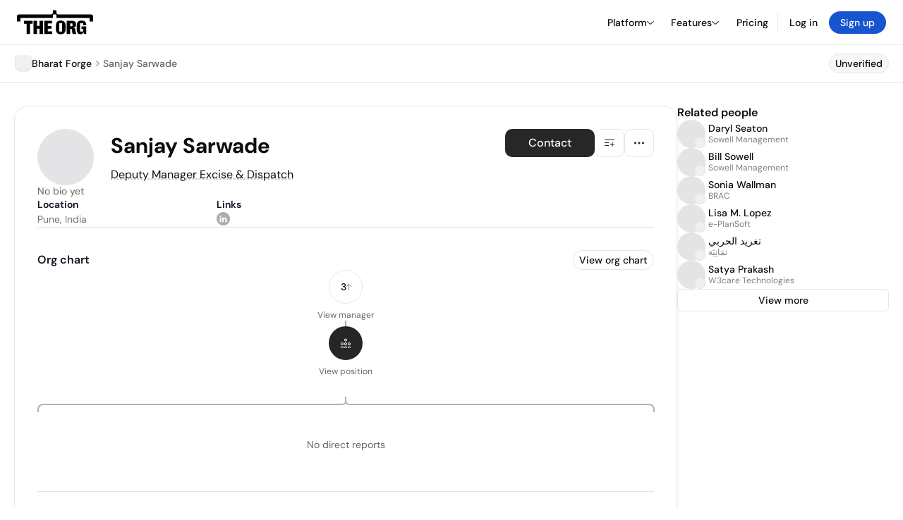

--- FILE ---
content_type: text/html; charset=utf-8
request_url: https://theorg.com/org/bharat-forge-ltd/org-chart/sanjay-sarwade
body_size: 23820
content:
<!DOCTYPE html><html class="no-js no-touch" lang="en"><head><link rel="apple-touch-icon" href="/_next/static/media/apple-touch-icon.64259cfd.png"/><link rel="dns-prefetch" href="https://cdn.theorg.com"/><link rel="preconnect" href="https://cdn.theorg.com"/><title>Sanjay Sarwade - Deputy Manager Excise &amp; Dispatch at Bharat Forge | The Org</title><meta name="viewport" content="width=device-width, initial-scale=1, maximum-scale=1.0, user-scalable=no"/><meta charSet="utf-8"/><meta name="mobile-web-app-capable" content="yes"/><meta name="apple-mobile-web-app-capable" content="yes"/><meta name="apple-mobile-web-app-status-bar-style" content="default"/><link rel="apple-touch-icon" href="/_next/static/media/apple-touch-icon.64259cfd.png"/><meta name="robots" content="all"/><meta name="description" content="View Sanjay Sarwade at Bharat Forge on The Org"/><meta name="thumbnail" content="https://cdn.theorg.com/1789213b-f5a3-4443-b46e-9c7cde23e306_thumb.jpg"/><meta itemProp="name" content="Sanjay Sarwade - Deputy Manager Excise &amp; Dispatch at Bharat Forge | The Org"/><meta itemProp="description" content="View Sanjay Sarwade at Bharat Forge on The Org"/><meta itemProp="image" content="https://cdn.theorg.com/og/position?name=Sanjay+Sarwade&amp;image=https%3A%2F%2Fcdn.theorg.com%2F1789213b-f5a3-4443-b46e-9c7cde23e306_thumb.jpg&amp;position=Deputy+Manager+Excise+%26+Dispatch&amp;company=Bharat+Forge&amp;logo=https%3A%2F%2Fcdn.theorg.com%2F8827f4a9-df49-4064-91d3-acdadf005938_thumb.jpg"/><meta name="twitter:card" content="summary_large_image"/><meta name="twitter:site" content="@theorghq"/><meta name="twitter:title" content="Sanjay Sarwade - Deputy Manager Excise &amp; Dispatch at Bharat Forge | The Org"/><meta name="twitter:description" content="View Sanjay Sarwade at Bharat Forge on The Org"/><meta name="twitter:creator" content="@theorghq"/><meta name="twitter:image" content="https://cdn.theorg.com/og/position?name=Sanjay+Sarwade&amp;image=https%3A%2F%2Fcdn.theorg.com%2F1789213b-f5a3-4443-b46e-9c7cde23e306_thumb.jpg&amp;position=Deputy+Manager+Excise+%26+Dispatch&amp;company=Bharat+Forge&amp;logo=https%3A%2F%2Fcdn.theorg.com%2F8827f4a9-df49-4064-91d3-acdadf005938_thumb.jpg"/><meta property="twitter:url" content="https://theorg.com/org/bharat-forge-ltd/org-chart/sanjay-sarwade"/><meta property="og:title" content="Sanjay Sarwade - Deputy Manager Excise &amp; Dispatch at Bharat Forge | The Org"/><meta property="og:type" content="website"/><meta property="og:url" content="https://theorg.com/org/bharat-forge-ltd/org-chart/sanjay-sarwade"/><link rel="canonical" href="https://theorg.com/org/bharat-forge-ltd/org-chart/sanjay-sarwade"/><meta property="og:image" content="https://cdn.theorg.com/og/position?name=Sanjay+Sarwade&amp;image=https%3A%2F%2Fcdn.theorg.com%2F1789213b-f5a3-4443-b46e-9c7cde23e306_thumb.jpg&amp;position=Deputy+Manager+Excise+%26+Dispatch&amp;company=Bharat+Forge&amp;logo=https%3A%2F%2Fcdn.theorg.com%2F8827f4a9-df49-4064-91d3-acdadf005938_thumb.jpg"/><meta property="og:image:width" content="2048"/><meta property="og:image:height" content="1200"/><meta property="og:description" content="View Sanjay Sarwade at Bharat Forge on The Org"/><meta property="og:site_name" content="THE ORG"/><meta property="fb:app_id" content="330925187371615"/><script id="org-amp-script" type="application/ld+json">{"@context":"https://schema.org","@type":"ProfilePage","breadcrumbs":{"@context":"https://schema.org","@type":"BreadcrumbList","itemListElement":[{"@type":"ListItem","position":1,"name":"Bharat Forge","item":"https://theorg.com/org/bharat-forge-ltd"},{"@type":"ListItem","position":2,"name":"Sanjay Sarwade"}]},"mainEntity":{"@context":"https://schema.org","@type":"Person","image":"https://cdn.theorg.com/1789213b-f5a3-4443-b46e-9c7cde23e306_medium.jpg","name":"Sanjay Sarwade","jobTitle":"Deputy Manager Excise & Dispatch","description":"","sameAs":["https://www.linkedin.com/in/sanjay-sarwade-72b4a1a8"],"worksFor":{"@context":"https://schema.org","@type":"Organization","name":"Bharat Forge","legalName":"Bharat Forge","logo":{"@type":"ImageObject","url":"https://cdn.theorg.com/8827f4a9-df49-4064-91d3-acdadf005938_medium.jpg"}}}}</script><link rel="dns-prefetch" href="https://cdn.theorg.com"/><link rel="preconnect" href="https://cdn.theorg.com"/><link rel="preload" href="https://cdn.theorg.com/1789213b-f5a3-4443-b46e-9c7cde23e306_thumb.jpg" as="image"/><meta name="next-head-count" content="37"/><style>
        /* Branding on the banner */
          a#CybotCookiebotDialogPoweredbyCybot,
          div#CybotCookiebotDialogPoweredByText,
          div#CybotCookiebotDialogHeader {
            display: none;
          }

          /* Branding on the Privacy trigger */
          #CookiebotWidget .CookiebotWidget-body .CookiebotWidget-main-logo {
              display: none;
          }
      </style><link rel="preconnect" href="https://consentcdn.cookiebot.com/"/><script async="" id="Cookiebot" src="https://consent.cookiebot.com/uc.js" data-cbid="46b327ce-c3bf-4c3a-94d7-32411fa4e7b8" type="text/javascript"></script><script id="aws-rum-script">
          (function(n,i,v,r,s,c,x,z){x=window.AwsRumClient={q:[],n:n,i:i,v:v,r:r,c:c};window[n]=function(c,p){x.q.push({c:c,p:p});};z=document.createElement('script');z.async=true;z.src=s;document.head.insertBefore(z,document.head.getElementsByTagName('script')[0]);})(
            'cwr',
            '25b33a8b-c0eb-46e6-8b46-ed0a214c9fff',
            '1.0.0-9c97f7a',
            'us-west-1',
            'https://client.rum.us-east-1.amazonaws.com/1.19.0/cwr.js',
            {
              sessionSampleRate: 0.01,
              identityPoolId: "us-west-1:d68daa46-0bea-45a4-a95c-d0c514dc8de5",
              endpoint: "https://dataplane.rum.us-west-1.amazonaws.com",
              telemetries: ["errors","http"],
              allowCookies: true,
              enableXRay: false
            }
          );
        </script><link rel="preload" href="/_next/static/css/d37476114cf7a1d8.css?dpl=77a442efbaae39a31db6c2db5169a991783a896c95f4e640f3d4c09a18e13c25363937636332366261616166376630303038613738333161" as="style"/><link rel="stylesheet" href="/_next/static/css/d37476114cf7a1d8.css?dpl=77a442efbaae39a31db6c2db5169a991783a896c95f4e640f3d4c09a18e13c25363937636332366261616166376630303038613738333161" data-n-g=""/><link rel="preload" href="/_next/static/css/a75a47edc11b9300.css?dpl=77a442efbaae39a31db6c2db5169a991783a896c95f4e640f3d4c09a18e13c25363937636332366261616166376630303038613738333161" as="style"/><link rel="stylesheet" href="/_next/static/css/a75a47edc11b9300.css?dpl=77a442efbaae39a31db6c2db5169a991783a896c95f4e640f3d4c09a18e13c25363937636332366261616166376630303038613738333161" data-n-p=""/><link rel="preload" href="/_next/static/css/2b67e36b5351a15a.css?dpl=77a442efbaae39a31db6c2db5169a991783a896c95f4e640f3d4c09a18e13c25363937636332366261616166376630303038613738333161" as="style"/><link rel="stylesheet" href="/_next/static/css/2b67e36b5351a15a.css?dpl=77a442efbaae39a31db6c2db5169a991783a896c95f4e640f3d4c09a18e13c25363937636332366261616166376630303038613738333161" data-n-p=""/><link rel="preload" href="/_next/static/css/d45d15eeda31c0e7.css?dpl=77a442efbaae39a31db6c2db5169a991783a896c95f4e640f3d4c09a18e13c25363937636332366261616166376630303038613738333161" as="style"/><link rel="stylesheet" href="/_next/static/css/d45d15eeda31c0e7.css?dpl=77a442efbaae39a31db6c2db5169a991783a896c95f4e640f3d4c09a18e13c25363937636332366261616166376630303038613738333161"/><link rel="preload" href="/_next/static/css/f6cd5d3474c8b566.css?dpl=77a442efbaae39a31db6c2db5169a991783a896c95f4e640f3d4c09a18e13c25363937636332366261616166376630303038613738333161" as="style"/><link rel="stylesheet" href="/_next/static/css/f6cd5d3474c8b566.css?dpl=77a442efbaae39a31db6c2db5169a991783a896c95f4e640f3d4c09a18e13c25363937636332366261616166376630303038613738333161"/><link rel="preload" href="/_next/static/css/3d9e1ff967e6bdd9.css?dpl=77a442efbaae39a31db6c2db5169a991783a896c95f4e640f3d4c09a18e13c25363937636332366261616166376630303038613738333161" as="style"/><link rel="stylesheet" href="/_next/static/css/3d9e1ff967e6bdd9.css?dpl=77a442efbaae39a31db6c2db5169a991783a896c95f4e640f3d4c09a18e13c25363937636332366261616166376630303038613738333161"/><link rel="preload" href="/_next/static/css/1fa581172ebfb2ee.css?dpl=77a442efbaae39a31db6c2db5169a991783a896c95f4e640f3d4c09a18e13c25363937636332366261616166376630303038613738333161" as="style"/><link rel="stylesheet" href="/_next/static/css/1fa581172ebfb2ee.css?dpl=77a442efbaae39a31db6c2db5169a991783a896c95f4e640f3d4c09a18e13c25363937636332366261616166376630303038613738333161"/><link rel="preload" href="/_next/static/css/b48747324785e7ce.css?dpl=77a442efbaae39a31db6c2db5169a991783a896c95f4e640f3d4c09a18e13c25363937636332366261616166376630303038613738333161" as="style"/><link rel="stylesheet" href="/_next/static/css/b48747324785e7ce.css?dpl=77a442efbaae39a31db6c2db5169a991783a896c95f4e640f3d4c09a18e13c25363937636332366261616166376630303038613738333161"/><link rel="preload" href="/_next/static/css/2af55ba3fd19a702.css?dpl=77a442efbaae39a31db6c2db5169a991783a896c95f4e640f3d4c09a18e13c25363937636332366261616166376630303038613738333161" as="style"/><link rel="stylesheet" href="/_next/static/css/2af55ba3fd19a702.css?dpl=77a442efbaae39a31db6c2db5169a991783a896c95f4e640f3d4c09a18e13c25363937636332366261616166376630303038613738333161"/><link rel="preload" href="/_next/static/css/d94723060406447d.css?dpl=77a442efbaae39a31db6c2db5169a991783a896c95f4e640f3d4c09a18e13c25363937636332366261616166376630303038613738333161" as="style"/><link rel="stylesheet" href="/_next/static/css/d94723060406447d.css?dpl=77a442efbaae39a31db6c2db5169a991783a896c95f4e640f3d4c09a18e13c25363937636332366261616166376630303038613738333161"/><link rel="preload" href="/_next/static/css/26cf048982ed5753.css?dpl=77a442efbaae39a31db6c2db5169a991783a896c95f4e640f3d4c09a18e13c25363937636332366261616166376630303038613738333161" as="style"/><link rel="stylesheet" href="/_next/static/css/26cf048982ed5753.css?dpl=77a442efbaae39a31db6c2db5169a991783a896c95f4e640f3d4c09a18e13c25363937636332366261616166376630303038613738333161"/><noscript data-n-css=""></noscript><script defer="" nomodule="" src="/_next/static/chunks/polyfills-42372ed130431b0a.js?dpl=77a442efbaae39a31db6c2db5169a991783a896c95f4e640f3d4c09a18e13c25363937636332366261616166376630303038613738333161"></script><script defer="" src="/_next/static/chunks/6064-9ac4112e9d395673.js?dpl=77a442efbaae39a31db6c2db5169a991783a896c95f4e640f3d4c09a18e13c25363937636332366261616166376630303038613738333161"></script><script defer="" src="/_next/static/chunks/3711.15c219abbd7987de.js?dpl=77a442efbaae39a31db6c2db5169a991783a896c95f4e640f3d4c09a18e13c25363937636332366261616166376630303038613738333161"></script><script defer="" src="/_next/static/chunks/3106-b6c8b1e8c6866e7a.js?dpl=77a442efbaae39a31db6c2db5169a991783a896c95f4e640f3d4c09a18e13c25363937636332366261616166376630303038613738333161"></script><script defer="" src="/_next/static/chunks/1849-f3bbb93e07651874.js?dpl=77a442efbaae39a31db6c2db5169a991783a896c95f4e640f3d4c09a18e13c25363937636332366261616166376630303038613738333161"></script><script defer="" src="/_next/static/chunks/595-2479b77802ac3f83.js?dpl=77a442efbaae39a31db6c2db5169a991783a896c95f4e640f3d4c09a18e13c25363937636332366261616166376630303038613738333161"></script><script defer="" src="/_next/static/chunks/8036-f6bde0eb3d00d7ae.js?dpl=77a442efbaae39a31db6c2db5169a991783a896c95f4e640f3d4c09a18e13c25363937636332366261616166376630303038613738333161"></script><script defer="" src="/_next/static/chunks/6666-78d6d82f48cd7ffd.js?dpl=77a442efbaae39a31db6c2db5169a991783a896c95f4e640f3d4c09a18e13c25363937636332366261616166376630303038613738333161"></script><script defer="" src="/_next/static/chunks/2551-1ddbc690c3525e48.js?dpl=77a442efbaae39a31db6c2db5169a991783a896c95f4e640f3d4c09a18e13c25363937636332366261616166376630303038613738333161"></script><script defer="" src="/_next/static/chunks/2655-5d58b184ab56c2f1.js?dpl=77a442efbaae39a31db6c2db5169a991783a896c95f4e640f3d4c09a18e13c25363937636332366261616166376630303038613738333161"></script><script defer="" src="/_next/static/chunks/5283-945204212aa94c62.js?dpl=77a442efbaae39a31db6c2db5169a991783a896c95f4e640f3d4c09a18e13c25363937636332366261616166376630303038613738333161"></script><script defer="" src="/_next/static/chunks/2826.317c159197b568a0.js?dpl=77a442efbaae39a31db6c2db5169a991783a896c95f4e640f3d4c09a18e13c25363937636332366261616166376630303038613738333161"></script><script defer="" src="/_next/static/chunks/5594.fb6aa81946b3f801.js?dpl=77a442efbaae39a31db6c2db5169a991783a896c95f4e640f3d4c09a18e13c25363937636332366261616166376630303038613738333161"></script><script defer="" src="/_next/static/chunks/5675-d6125e4f7c7f0001.js?dpl=77a442efbaae39a31db6c2db5169a991783a896c95f4e640f3d4c09a18e13c25363937636332366261616166376630303038613738333161"></script><script defer="" src="/_next/static/chunks/8124-c5910b2597d6e037.js?dpl=77a442efbaae39a31db6c2db5169a991783a896c95f4e640f3d4c09a18e13c25363937636332366261616166376630303038613738333161"></script><script defer="" src="/_next/static/chunks/8394-e0c58b636c057564.js?dpl=77a442efbaae39a31db6c2db5169a991783a896c95f4e640f3d4c09a18e13c25363937636332366261616166376630303038613738333161"></script><script defer="" src="/_next/static/chunks/956-11b005fb92821045.js?dpl=77a442efbaae39a31db6c2db5169a991783a896c95f4e640f3d4c09a18e13c25363937636332366261616166376630303038613738333161"></script><script defer="" src="/_next/static/chunks/2930-6e1b868cabeaf073.js?dpl=77a442efbaae39a31db6c2db5169a991783a896c95f4e640f3d4c09a18e13c25363937636332366261616166376630303038613738333161"></script><script defer="" src="/_next/static/chunks/4298-c66791bcc95dd0f4.js?dpl=77a442efbaae39a31db6c2db5169a991783a896c95f4e640f3d4c09a18e13c25363937636332366261616166376630303038613738333161"></script><script defer="" src="/_next/static/chunks/3921-7aa589a10fa50934.js?dpl=77a442efbaae39a31db6c2db5169a991783a896c95f4e640f3d4c09a18e13c25363937636332366261616166376630303038613738333161"></script><script defer="" src="/_next/static/chunks/115-c847a14428f0be6f.js?dpl=77a442efbaae39a31db6c2db5169a991783a896c95f4e640f3d4c09a18e13c25363937636332366261616166376630303038613738333161"></script><script defer="" src="/_next/static/chunks/7188-9e014de5fdf72156.js?dpl=77a442efbaae39a31db6c2db5169a991783a896c95f4e640f3d4c09a18e13c25363937636332366261616166376630303038613738333161"></script><script defer="" src="/_next/static/chunks/2291-133af90a3a542e0b.js?dpl=77a442efbaae39a31db6c2db5169a991783a896c95f4e640f3d4c09a18e13c25363937636332366261616166376630303038613738333161"></script><script defer="" src="/_next/static/chunks/1316-4ab3e348a21f4a53.js?dpl=77a442efbaae39a31db6c2db5169a991783a896c95f4e640f3d4c09a18e13c25363937636332366261616166376630303038613738333161"></script><script defer="" src="/_next/static/chunks/3945-e251021864123278.js?dpl=77a442efbaae39a31db6c2db5169a991783a896c95f4e640f3d4c09a18e13c25363937636332366261616166376630303038613738333161"></script><script defer="" src="/_next/static/chunks/1078-5f16345525996cb4.js?dpl=77a442efbaae39a31db6c2db5169a991783a896c95f4e640f3d4c09a18e13c25363937636332366261616166376630303038613738333161"></script><script defer="" src="/_next/static/chunks/6815-09ca73f3722a36ef.js?dpl=77a442efbaae39a31db6c2db5169a991783a896c95f4e640f3d4c09a18e13c25363937636332366261616166376630303038613738333161"></script><script defer="" src="/_next/static/chunks/4736-7e9a8d6184fe7ed8.js?dpl=77a442efbaae39a31db6c2db5169a991783a896c95f4e640f3d4c09a18e13c25363937636332366261616166376630303038613738333161"></script><script defer="" src="/_next/static/chunks/1737-ef6038783bf2a3e9.js?dpl=77a442efbaae39a31db6c2db5169a991783a896c95f4e640f3d4c09a18e13c25363937636332366261616166376630303038613738333161"></script><script defer="" src="/_next/static/chunks/7794-1664bba385da274b.js?dpl=77a442efbaae39a31db6c2db5169a991783a896c95f4e640f3d4c09a18e13c25363937636332366261616166376630303038613738333161"></script><script defer="" src="/_next/static/chunks/477-be6abdcce5cb9639.js?dpl=77a442efbaae39a31db6c2db5169a991783a896c95f4e640f3d4c09a18e13c25363937636332366261616166376630303038613738333161"></script><script defer="" src="/_next/static/chunks/6954-d232149710162870.js?dpl=77a442efbaae39a31db6c2db5169a991783a896c95f4e640f3d4c09a18e13c25363937636332366261616166376630303038613738333161"></script><script defer="" src="/_next/static/chunks/7325-4eea6f875b090e61.js?dpl=77a442efbaae39a31db6c2db5169a991783a896c95f4e640f3d4c09a18e13c25363937636332366261616166376630303038613738333161"></script><script defer="" src="/_next/static/chunks/3422.f1fe09888cd66db2.js?dpl=77a442efbaae39a31db6c2db5169a991783a896c95f4e640f3d4c09a18e13c25363937636332366261616166376630303038613738333161"></script><script src="/_next/static/chunks/webpack-f45a06009607a92d.js?dpl=77a442efbaae39a31db6c2db5169a991783a896c95f4e640f3d4c09a18e13c25363937636332366261616166376630303038613738333161" defer=""></script><script src="/_next/static/chunks/framework-94bd750d1b93951a.js?dpl=77a442efbaae39a31db6c2db5169a991783a896c95f4e640f3d4c09a18e13c25363937636332366261616166376630303038613738333161" defer=""></script><script src="/_next/static/chunks/main-e58da7516bf93b59.js?dpl=77a442efbaae39a31db6c2db5169a991783a896c95f4e640f3d4c09a18e13c25363937636332366261616166376630303038613738333161" defer=""></script><script src="/_next/static/chunks/pages/_app-df0baa8cb4cee8f9.js?dpl=77a442efbaae39a31db6c2db5169a991783a896c95f4e640f3d4c09a18e13c25363937636332366261616166376630303038613738333161" defer=""></script><script src="/_next/static/chunks/1664-097cf1773184f113.js?dpl=77a442efbaae39a31db6c2db5169a991783a896c95f4e640f3d4c09a18e13c25363937636332366261616166376630303038613738333161" defer=""></script><script src="/_next/static/chunks/2765-e66ae06e9c023488.js?dpl=77a442efbaae39a31db6c2db5169a991783a896c95f4e640f3d4c09a18e13c25363937636332366261616166376630303038613738333161" defer=""></script><script src="/_next/static/chunks/7767-9941bfd1874e6822.js?dpl=77a442efbaae39a31db6c2db5169a991783a896c95f4e640f3d4c09a18e13c25363937636332366261616166376630303038613738333161" defer=""></script><script src="/_next/static/chunks/8155-71b9c4c32fec240f.js?dpl=77a442efbaae39a31db6c2db5169a991783a896c95f4e640f3d4c09a18e13c25363937636332366261616166376630303038613738333161" defer=""></script><script src="/_next/static/chunks/9368-0236eaab4cd842e1.js?dpl=77a442efbaae39a31db6c2db5169a991783a896c95f4e640f3d4c09a18e13c25363937636332366261616166376630303038613738333161" defer=""></script><script src="/_next/static/chunks/4906-115b9b6e02073cc5.js?dpl=77a442efbaae39a31db6c2db5169a991783a896c95f4e640f3d4c09a18e13c25363937636332366261616166376630303038613738333161" defer=""></script><script src="/_next/static/chunks/3537-fd6e726f4d672916.js?dpl=77a442efbaae39a31db6c2db5169a991783a896c95f4e640f3d4c09a18e13c25363937636332366261616166376630303038613738333161" defer=""></script><script src="/_next/static/chunks/7887-7069638910a709de.js?dpl=77a442efbaae39a31db6c2db5169a991783a896c95f4e640f3d4c09a18e13c25363937636332366261616166376630303038613738333161" defer=""></script><script src="/_next/static/chunks/4712-bb26b6e186408809.js?dpl=77a442efbaae39a31db6c2db5169a991783a896c95f4e640f3d4c09a18e13c25363937636332366261616166376630303038613738333161" defer=""></script><script src="/_next/static/chunks/5041-e221f794f9a8121d.js?dpl=77a442efbaae39a31db6c2db5169a991783a896c95f4e640f3d4c09a18e13c25363937636332366261616166376630303038613738333161" defer=""></script><script src="/_next/static/chunks/1867-06e15a3f8945d808.js?dpl=77a442efbaae39a31db6c2db5169a991783a896c95f4e640f3d4c09a18e13c25363937636332366261616166376630303038613738333161" defer=""></script><script src="/_next/static/chunks/9660-e8bba78850df489d.js?dpl=77a442efbaae39a31db6c2db5169a991783a896c95f4e640f3d4c09a18e13c25363937636332366261616166376630303038613738333161" defer=""></script><script src="/_next/static/chunks/1033-c75e4c5fc583579a.js?dpl=77a442efbaae39a31db6c2db5169a991783a896c95f4e640f3d4c09a18e13c25363937636332366261616166376630303038613738333161" defer=""></script><script src="/_next/static/chunks/6528-ea38a7c7df2c4709.js?dpl=77a442efbaae39a31db6c2db5169a991783a896c95f4e640f3d4c09a18e13c25363937636332366261616166376630303038613738333161" defer=""></script><script src="/_next/static/chunks/290-d9f68959c9463f6a.js?dpl=77a442efbaae39a31db6c2db5169a991783a896c95f4e640f3d4c09a18e13c25363937636332366261616166376630303038613738333161" defer=""></script><script src="/_next/static/chunks/3330-6b2f408e8911b4c8.js?dpl=77a442efbaae39a31db6c2db5169a991783a896c95f4e640f3d4c09a18e13c25363937636332366261616166376630303038613738333161" defer=""></script><script src="/_next/static/chunks/1459-17502e0938654c25.js?dpl=77a442efbaae39a31db6c2db5169a991783a896c95f4e640f3d4c09a18e13c25363937636332366261616166376630303038613738333161" defer=""></script><script src="/_next/static/chunks/3587-4fd007498ece5b62.js?dpl=77a442efbaae39a31db6c2db5169a991783a896c95f4e640f3d4c09a18e13c25363937636332366261616166376630303038613738333161" defer=""></script><script src="/_next/static/chunks/3923-9fd7c15a442b48b3.js?dpl=77a442efbaae39a31db6c2db5169a991783a896c95f4e640f3d4c09a18e13c25363937636332366261616166376630303038613738333161" defer=""></script><script src="/_next/static/chunks/1120-799d83df450fd3b2.js?dpl=77a442efbaae39a31db6c2db5169a991783a896c95f4e640f3d4c09a18e13c25363937636332366261616166376630303038613738333161" defer=""></script><script src="/_next/static/chunks/1145-39b9eb8e3846b277.js?dpl=77a442efbaae39a31db6c2db5169a991783a896c95f4e640f3d4c09a18e13c25363937636332366261616166376630303038613738333161" defer=""></script><script src="/_next/static/chunks/2910-9417df9fe5d394ff.js?dpl=77a442efbaae39a31db6c2db5169a991783a896c95f4e640f3d4c09a18e13c25363937636332366261616166376630303038613738333161" defer=""></script><script src="/_next/static/chunks/9830-c38be7f8ae7843a1.js?dpl=77a442efbaae39a31db6c2db5169a991783a896c95f4e640f3d4c09a18e13c25363937636332366261616166376630303038613738333161" defer=""></script><script src="/_next/static/chunks/8903-1b1847351f6c392b.js?dpl=77a442efbaae39a31db6c2db5169a991783a896c95f4e640f3d4c09a18e13c25363937636332366261616166376630303038613738333161" defer=""></script><script src="/_next/static/chunks/4177-eb1fdb612e230c21.js?dpl=77a442efbaae39a31db6c2db5169a991783a896c95f4e640f3d4c09a18e13c25363937636332366261616166376630303038613738333161" defer=""></script><script src="/_next/static/chunks/4010-474ecf73bb1c6080.js?dpl=77a442efbaae39a31db6c2db5169a991783a896c95f4e640f3d4c09a18e13c25363937636332366261616166376630303038613738333161" defer=""></script><script src="/_next/static/chunks/pages/org/%5BcompanySlug%5D/org-chart/%5BpositionSlug%5D-d583573b1fd13c6f.js?dpl=77a442efbaae39a31db6c2db5169a991783a896c95f4e640f3d4c09a18e13c25363937636332366261616166376630303038613738333161" defer=""></script><script src="/_next/static/O4TTpSYoGwXeC6XjbChdE/_buildManifest.js?dpl=77a442efbaae39a31db6c2db5169a991783a896c95f4e640f3d4c09a18e13c25363937636332366261616166376630303038613738333161" defer=""></script><script src="/_next/static/O4TTpSYoGwXeC6XjbChdE/_ssgManifest.js?dpl=77a442efbaae39a31db6c2db5169a991783a896c95f4e640f3d4c09a18e13c25363937636332366261616166376630303038613738333161" defer=""></script><style data-styled="" data-styled-version="5.3.6">@font-face{font-family:'DMSans';src:url('https://cdn.theorg.com/fonts/DMSans-Variable.woff2') format('woff2');font-weight:100 1000;font-style:normal;font-display:swap;}/*!sc*/
@font-face{font-family:'Inter';src:url('https://cdn.theorg.com/fonts/Inter/Regular/Inter-Regular.woff2') format('woff2'),url('https://cdn.theorg.com/fonts/Inter/Regular/Inter-Regular.woff') format('woff');font-weight:400;font-style:normal;font-display:swap;}/*!sc*/
@font-face{font-family:'Inter';src:url('https://cdn.theorg.com/fonts/Inter/Italic/Inter-Italic.woff2') format('woff2'),url('https://cdn.theorg.com/fonts/Inter/Italic/Inter-Italic.woff') format('woff');font-weight:400;font-style:italic;font-display:swap;}/*!sc*/
@font-face{font-family:'Inter';src:url('https://cdn.theorg.com/fonts/Inter/Medium/Inter-Medium.woff2') format('woff2'),url('https://cdn.theorg.com/fonts/Inter/Medium/Inter-Medium.woff') format('woff');font-weight:500;font-style:normal;font-display:swap;}/*!sc*/
@font-face{font-family:'Inter';src:url("https://cdn.theorg.com/fonts/Inter/SemiBold/Inter-SemiBold.woff2") format("woff2"),url("https://cdn.theorg.com/fonts/Inter/SemiBold/Inter-SemiBold.woff") format("woff");font-weight:600;font-style:normal;font-display:swap;}/*!sc*/
@font-face{font-family:'Inter';src:url('https://cdn.theorg.com/fonts/Inter/Bold/Inter-Bold.woff2') format('woff2'),url('https://cdn.theorg.com/fonts/Inter/Bold/Inter-Bold.woff') format('woff');font-weight:700;font-style:normal;font-display:swap;}/*!sc*/
@font-face{font-family:'Inter';src:url('https://cdn.theorg.com/fonts/Inter/Black/Inter-Black.woff2') format('woff2'),url('https://cdn.theorg.com/fonts/Inter/Black/Inter-Black.woff') format('woff');font-weight:900;font-style:normal;font-display:swap;}/*!sc*/
@font-face{font-family:'PP Right Grotesk';font-style:normal;font-weight:900;font-display:swap;src:url('https://cdn.theorg.com/fonts/PPRightGrotesk/Black/PPRightGrotesk-CompactBlack.woff2') format('woff2'),url('https://cdn.theorg.com/fonts/PPRightGrotesk/Black/PPRightGrotesk-CompactBlack.woff') format('woff');}/*!sc*/
@font-face{font-family:'PP Right Grotesk';font-style:italic;font-weight:900;font-display:swap;src:url('https://cdn.theorg.com/fonts/PPRightGrotesk/Italic/PPRightGrotesk-SpatialBlackItalic.woff2') format('woff2'),url('https://cdn.theorg.com/fonts/PPRightGrotesk/Italic/PPRightGrotesk-SpatialBlackItalic.woff') format('woff');}/*!sc*/
@font-face{font-family:'Inter';font-style:normal;font-weight:400;font-display:swap;src:url("https://cdn.theorg.com/fonts/Inter/Regular/Inter-Regular.woff2") format("woff2"),url("https://cdn.theorg.com/fonts/Inter/Regular/Inter-Regular.woff") format("woff");}/*!sc*/
@font-face{font-family:'Inter';font-style:italic;font-weight:400;font-display:swap;src:url("https://cdn.theorg.com/fonts/Inter/Italic/Inter-Italic.woff2") format("woff2"),url("https://cdn.theorg.com/fonts/Inter/Italic/Inter-Italic.woff") format("woff");}/*!sc*/
@font-face{font-family:'Inter';font-style:normal;font-weight:500;font-display:swap;src:url("https://cdn.theorg.com/fonts/Inter/Medium/Inter-Medium.woff2") format("woff2"),url("https://cdn.theorg.com/fonts/Inter/Medium/Inter-Medium.woff") format("woff");}/*!sc*/
@font-face{font-family:'Inter';font-style:normal;font-weight:600;font-display:swap;src:url("https://cdn.theorg.com/fonts/Inter/SemiBold/Inter-SemiBold.woff2") format("woff2"),url("https://cdn.theorg.com/fonts/Inter/SemiBold/Inter-SemiBold.woff") format("woff");}/*!sc*/
@font-face{font-family:'Inter';font-style:normal;font-weight:700;font-display:swap;src:url("https://cdn.theorg.com/fonts/Inter/Bold/Inter-Bold.woff2") format("woff2"),url("https://cdn.theorg.com/fonts/Inter/Bold/Inter-Bold.woff") format("woff");}/*!sc*/
@font-face{font-family:'Inter';font-style:normal;font-weight:900;font-display:swap;src:url("https://cdn.theorg.com/fonts/Inter/Black/Inter-Black.woff2") format("woff2"),url("https://cdn.theorg.com/fonts/Inter/Black/Inter-Black.woff") format("woff");}/*!sc*/
@font-face{font-family:'PP Editorial New';font-style:normal;font-weight:400;font-display:swap;src:url('https://cdn.theorg.com/fonts/PPEditorialNew/PPEditorialNew-Regular.woff2') format('woff2'),url('https://cdn.theorg.com/fonts/PPEditorialNew/PPEditorialNew-Regular.woff') format('woff');}/*!sc*/
@font-face{font-family:'Instrument Serif';font-style:normal;font-weight:400;font-display:swap;src:url('https://cdn.theorg.com/fonts/InstrumentSerif/InstrumentSerif-Regular.woff2') format('woff2'),url('https://cdn.theorg.com/fonts/InstrumentSerif/InstrumentSerif-Regular.woff') format('woff');}/*!sc*/
@font-face{font-family:'Instrument Sans';font-style:normal;font-weight:400;font-display:swap;src:url('https://cdn.theorg.com/fonts/InstrumentSans/InstrumentSans-Regular.woff2') format('woff2'),url('https://cdn.theorg.com/fonts/InstrumentSans/InstrumentSans-Regular.woff') format('woff');}/*!sc*/
@font-face{font-family:'Inter Display';font-style:normal;font-weight:400;font-display:swap;src:url('https://cdn.theorg.com/fonts/Inter/InterDisplay-Regular.woff2') format('woff2');}/*!sc*/
@font-face{font-family:'Inter Display';font-style:normal;font-weight:500;font-display:swap;src:url('https://cdn.theorg.com/fonts/Inter/InterDisplay-Medium.woff2') format('woff2');}/*!sc*/
@font-face{font-family:'Inter Display';font-style:normal;font-weight:600;font-display:swap;src:url('https://cdn.theorg.com/fonts/Inter/InterDisplay-SemiBold.woff2') format('woff2');}/*!sc*/
@font-face{font-family:'Inter Display';font-style:normal;font-weight:700;font-display:swap;src:url('https://cdn.theorg.com/fonts/Inter/InterDisplay-Bold.woff2') format('woff2');}/*!sc*/
html{color:hsl(0,0%,5%);font-size:16px;font-family:'DMSans',sans-serif;box-sizing:border-box;-webkit-font-smoothing:antialiased;text-rendering:optimizeLegibility;-moz-osx-font-smoothing:grayscale;line-height:1.15;-webkit-text-size-adjust:100%;}/*!sc*/
body{margin:0;background-color:hsl(0,0%,100%);-webkit-tap-highlight-color:transparent;overflow-x:hidden;}/*!sc*/
*,*::before,*::after{-webkit-box-sizing:inherit;box-sizing:inherit;}/*!sc*/
img{image-rendering:-webkit-optimize-contrast;}/*!sc*/
@media (-webkit-min-device-pixel-ratio:2),(min-resolution:192dpi){img{image-rendering:auto;}}/*!sc*/
button,a{-webkit-appearance:none;-moz-appearance:none;-webkit-appearance:none;-moz-appearance:none;appearance:none;margin:0;padding:0;border-width:0;background:none;-webkit-text-decoration:none;text-decoration:none;font-size:inherit;outline:none;}/*!sc*/
button:hover,a:hover{cursor:pointer;}/*!sc*/
a{color:#0F4BE5;}/*!sc*/
button{font-family:'DMSans',sans-serif;overflow:visible;}/*!sc*/
button::-moz-focus-inner{border:0;padding:0;}/*!sc*/
input:-webkit-autofill,input:-webkit-autofill:hover,input:-webkit-autofill:focus,input:-webkit-autofill:active{-webkit-transition:color 9999s ease-out,background-color 9999s ease-out;transition:color 9999s ease-out,background-color 9999s ease-out;-webkit-transition-delay:9999s;transition-delay:9999s;}/*!sc*/
input::-webkit-input-placeholder{line-height:normal !important;}/*!sc*/
input{font-family:'DMSans',sans-serif;}/*!sc*/
input[type="search"]::-webkit-search-decoration,input[type="search"]::-webkit-search-cancel-button,input[type="search"]::-webkit-search-results-button,input[type="search"]::-webkit-search-results-decoration{-webkit-appearance:none;}/*!sc*/
hr{display:block;height:1px;border:0;border-top:1px solid #eaeaeb;margin:1em 0;padding:0;box-sizing:content-box;overflow:visible;}/*!sc*/
audio,canvas,iframe,img,svg,video{vertical-align:middle;}/*!sc*/
fieldset{border:0;margin:0;padding:0;}/*!sc*/
textarea{resize:vertical;font-family:inherit;}/*!sc*/
select{background:inherit;}/*!sc*/
.ios-fix{position:fixed;left:0;right:0;}/*!sc*/
#_hj_feedback_container{z-index:600;position:relative;}/*!sc*/
.browserupgrade{margin:0.2em 0;background:#ccc;color:#0a0a0b;padding:0.2em 0;}/*!sc*/
.ReactCrop{background-color:transparent;border:1px solid white;}/*!sc*/
.ReactCrop__image{max-height:50vh;}/*!sc*/
@-webkit-keyframes react-loading-skeleton{100%{-webkit-transform:translateX(100%);-ms-transform:translateX(100%);transform:translateX(100%);}}/*!sc*/
@keyframes react-loading-skeleton{100%{-webkit-transform:translateX(100%);-ms-transform:translateX(100%);transform:translateX(100%);}}/*!sc*/
.react-loading-skeleton{--base-color:#ebebeb;--highlight-color:#f8f8f8;--animation-duration:1.5s;--animation-direction:normal;--pseudo-element-display:block;background-color:var(--base-color);width:100%;border-radius:0.25rem;display:-webkit-inline-box;display:-webkit-inline-flex;display:-ms-inline-flexbox;display:inline-flex;line-height:1;position:relative;-webkit-user-select:none;-moz-user-select:none;-ms-user-select:none;user-select:none;overflow:hidden;}/*!sc*/
.react-loading-skeleton::after{content:' ';display:var(--pseudo-element-display);position:absolute;top:0;left:0;right:0;height:100%;background-repeat:no-repeat;background-image:linear-gradient( 90deg,var(--base-color),var(--highlight-color),var(--base-color) );-webkit-transform:translateX(-100%);-ms-transform:translateX(-100%);transform:translateX(-100%);-webkit-animation-name:react-loading-skeleton;animation-name:react-loading-skeleton;-webkit-animation-direction:var(--animation-direction);animation-direction:var(--animation-direction);-webkit-animation-duration:var(--animation-duration);animation-duration:var(--animation-duration);-webkit-animation-timing-function:ease-in-out;animation-timing-function:ease-in-out;-webkit-animation-iteration-count:infinite;animation-iteration-count:infinite;}/*!sc*/
@media (prefers-reduced-motion){.react-loading-skeleton{--pseudo-element-display:none;}}/*!sc*/
.grecaptcha-badge{visibility:hidden !important;}/*!sc*/
data-styled.g1[id="sc-global-bMQxOs1"]{content:"sc-global-bMQxOs1,"}/*!sc*/
.jcPqlu{margin:0;font-size:16px;line-height:1;text-align:start;font-weight:400;color:hsl(0,0%,5%);white-space:pre-wrap;}/*!sc*/
.gDIsPF{margin:0;font-size:14px;line-height:1;text-align:start;font-weight:500;color:hsl(0,0%,5%);white-space:pre-wrap;}/*!sc*/
.ghVvoR{margin:0;font-size:16px;line-height:1;text-align:start;font-weight:700;color:hsl(0,0%,5%);white-space:pre-wrap;}/*!sc*/
.dcwZRE{margin:0;font-size:14px;line-height:1.5;text-align:start;font-weight:600;color:#111321;white-space:pre-wrap;}/*!sc*/
data-styled.g2[id="sc-50ad6258-0"]{content:"jcPqlu,gDIsPF,ghVvoR,dcwZRE,"}/*!sc*/
.iA-DRcw .lazy-load-image-background.opacity{opacity:0;}/*!sc*/
.iA-DRcw .lazy-load-image-background.opacity.lazy-load-image-loaded{opacity:1;-webkit-transition:opacity 0.175s;transition:opacity 0.175s;}/*!sc*/
data-styled.g24[id="sc-6f3e284-0"]{content:"iA-DRcw,"}/*!sc*/
.brtnyL{height:100%;width:100%;}/*!sc*/
data-styled.g25[id="sc-6f3e284-1"]{content:"brtnyL,"}/*!sc*/
.iPsfJV{display:-webkit-box;display:-webkit-flex;display:-ms-flexbox;display:flex;position:relative;overflow:visible !important;-webkit-box-pack:center;-webkit-justify-content:center;-ms-flex-pack:center;justify-content:center;-webkit-align-items:center;-webkit-box-align:center;-ms-flex-align:center;align-items:center;width:calc(3 * 8px);height:calc(3 * 8px);border-radius:8px;background-color:#f0f0f0;-webkit-flex-shrink:0;-ms-flex-negative:0;flex-shrink:0;color:white;}/*!sc*/
.eHZNEo{display:-webkit-box;display:-webkit-flex;display:-ms-flexbox;display:flex;position:relative;overflow:visible !important;-webkit-box-pack:center;-webkit-justify-content:center;-ms-flex-pack:center;justify-content:center;-webkit-align-items:center;-webkit-box-align:center;-ms-flex-align:center;align-items:center;width:calc(2 * 8px);height:calc(2 * 8px);border-radius:5px;background-color:#f0f0f0;-webkit-flex-shrink:0;-ms-flex-negative:0;flex-shrink:0;color:white;}/*!sc*/
data-styled.g26[id="sc-b0dd8cd4-0"]{content:"iPsfJV,eHZNEo,"}/*!sc*/
.gIHpSk{border:1px solid #e4e4e7;border-radius:8px;width:calc(3 * 8px);height:calc(3 * 8px);}/*!sc*/
.cUJCEp{border:1px solid #e4e4e7;border-radius:5px;width:calc(2 * 8px);height:calc(2 * 8px);}/*!sc*/
data-styled.g27[id="sc-b0dd8cd4-1"]{content:"gIHpSk,cUJCEp,"}/*!sc*/
.jgNZOx{position:-webkit-sticky;position:sticky;z-index:30;top:calc(var(--header-height) - 1px);margin-top:-1px;width:100%;-webkit-clip-path:inset(0 0 -10px 0);clip-path:inset(0 0 -10px 0);-webkit-backdrop-filter:saturate(180%) blur(24px);backdrop-filter:saturate(180%) blur(24px);background:rgba(255,255,255,0.95);border-bottom:1px solid hsla(0,0%,0%,0.1);-webkit-backdrop-filter:saturate(180%) blur(20px);-webkit-backdrop-filter:blur(10px);backdrop-filter:blur(10px);background:rgba(255,255,255,0.87);}/*!sc*/
data-styled.g34[id="sc-b7350130-0"]{content:"jgNZOx,"}/*!sc*/
.dJHWdM{min-height:54px;padding:0;display:-webkit-box;display:-webkit-flex;display:-ms-flexbox;display:flex;-webkit-align-items:center;-webkit-box-align:center;-ms-flex-align:center;align-items:center;-webkit-box-pack:justify;-webkit-justify-content:space-between;-ms-flex-pack:justify;justify-content:space-between;margin:auto;box-sizing:content-box;position:relative;}/*!sc*/
.dJHWdM::after{content:'';position:absolute;top:0;bottom:0;right:0;width:20px;background:linear-gradient(to left,rgba(255,255,255,0.95),transparent);pointer-events:none;z-index:1;}/*!sc*/
@media (--bp-desktop){.dJHWdM{padding:2px 24px 3px;}}/*!sc*/
.dJHWdM > *{box-sizing:border-box;}/*!sc*/
data-styled.g35[id="sc-b7350130-1"]{content:"dJHWdM,"}/*!sc*/
.gVhLGO{-webkit-flex:1;-ms-flex:1;flex:1;min-width:0;position:relative;}/*!sc*/
.gVhLGO::after{content:'';position:absolute;top:0;bottom:0;right:0;width:20px;background:linear-gradient(to left,rgba(255,255,255,0.95),transparent);pointer-events:none;z-index:1;}/*!sc*/
data-styled.g36[id="sc-b7350130-2"]{content:"gVhLGO,"}/*!sc*/
.jmslP{font-size:var(--fs-3);list-style:none;display:-webkit-box;display:-webkit-flex;display:-ms-flexbox;display:flex;padding:0 0 0 21px;margin:0;-webkit-align-items:center;-webkit-box-align:center;-ms-flex-align:center;align-items:center;gap:4px;white-space:nowrap;overflow-x:auto;-ms-overflow-style:none;}/*!sc*/
.jmslP::-webkit-scrollbar{display:none;}/*!sc*/
.jmslP > li{display:-webkit-box;display:-webkit-flex;display:-ms-flexbox;display:flex;-webkit-align-items:center;-webkit-box-align:center;-ms-flex-align:center;align-items:center;gap:4px;-webkit-flex-shrink:0;-ms-flex-negative:0;flex-shrink:0;}/*!sc*/
.jmslP > li:hover a,.jmslP > li:hover button{-webkit-text-decoration:underline;text-decoration:underline;color:var(--neutral-100);}/*!sc*/
.jmslP > li:last-child:not(:first-child){-webkit-text-decoration:none;text-decoration:none;color:hsl(0,0%,40%);padding-right:20px;}/*!sc*/
.jmslP > li:last-child:not(:first-child) a,.jmslP > li:last-child:not(:first-child) button{-webkit-text-decoration:none;text-decoration:none;color:hsl(0,0%,40%);}/*!sc*/
.jmslP > li:first-child > svg{display:none;}/*!sc*/
data-styled.g37[id="sc-b7350130-3"]{content:"jmslP,"}/*!sc*/
.XnqQR{font-size:14px;font-weight:500;color:hsl(0,0%,5%);background:none;border:none;padding:0;cursor:pointer;font-family:inherit;}/*!sc*/
.XnqQR:hover{-webkit-text-decoration:underline;text-decoration:underline;color:var(--neutral-100);}/*!sc*/
data-styled.g39[id="sc-b7350130-5"]{content:"XnqQR,"}/*!sc*/
.hsPqZj{display:-webkit-box;display:-webkit-flex;display:-ms-flexbox;display:flex;gap:8px;-webkit-align-items:center;-webkit-box-align:center;-ms-flex-align:center;align-items:center;}/*!sc*/
data-styled.g40[id="sc-b7350130-6"]{content:"hsPqZj,"}/*!sc*/
.fgqNYR{white-space:nowrap !important;}/*!sc*/
data-styled.g41[id="sc-b7350130-7"]{content:"fgqNYR,"}/*!sc*/
.RJWRA{padding-left:20px;padding-right:20px;margin:0 auto;max-width:1288px;box-sizing:content-box;}/*!sc*/
@media (min-width:992px){.RJWRA{padding-left:20px;padding-right:20px;}}/*!sc*/
.RJWRA > *{box-sizing:border-box;}/*!sc*/
data-styled.g48[id="sc-b3d4c3-0"]{content:"RJWRA,"}/*!sc*/
.jHkhlk{display:grid;-webkit-align-items:center;-webkit-box-align:center;-ms-flex-align:center;align-items:center;grid-template-areas:'leftCol topRow' 'leftCol bottomRow';grid-row-gap:4px;grid-column-gap:12px;grid-template-columns:fit-content(100%) 1fr;}/*!sc*/
data-styled.g49[id="sc-fd87ca3d-0"]{content:"jHkhlk,"}/*!sc*/
.ebZEAX{grid-area:leftCol;grid-row-start:1;grid-row-end:3;}/*!sc*/
data-styled.g50[id="sc-fd87ca3d-1"]{content:"ebZEAX,"}/*!sc*/
.igAIRr{grid-area:topRow;}/*!sc*/
data-styled.g51[id="sc-fd87ca3d-2"]{content:"igAIRr,"}/*!sc*/
.jDgtpS{grid-area:bottomRow;}/*!sc*/
data-styled.g52[id="sc-fd87ca3d-3"]{content:"jDgtpS,"}/*!sc*/
.gzlayP{font-family:'DMSans',sans-serif;font-size:14px;color:#21201c;font-weight:500;}/*!sc*/
.cmNXJU{font-family:'DMSans',sans-serif;font-size:14px;color:hsl(0,0%,5%);font-weight:500;}/*!sc*/
.kMagxX{font-family:'DMSans',sans-serif;font-size:16px;color:#fdfdfc;font-weight:500;}/*!sc*/
data-styled.g54[id="sc-884f44d3-0"]{content:"gzlayP,cmNXJU,kMagxX,"}/*!sc*/
.hUPqrb{-webkit-transition:all 0.1s ease-in-out;transition:all 0.1s ease-in-out;white-space:nowrap;cursor:pointer !important;display:-webkit-box;display:-webkit-flex;display:-ms-flexbox;display:flex;-webkit-flex-shrink:0;-ms-flex-negative:0;flex-shrink:0;-webkit-box-pack:center;-webkit-justify-content:center;-ms-flex-pack:center;justify-content:center;-webkit-align-items:center;-webkit-box-align:center;-ms-flex-align:center;align-items:center;color:#21201c;gap:8px;width:auto;height:32px;padding:0 12px;border:1px solid transparent;border-radius:6px;background:transparent;}/*!sc*/
.hUPqrb svg{-webkit-flex-shrink:0;-ms-flex-negative:0;flex-shrink:0;}/*!sc*/
.hUPqrb svg path{fill:hsl(0,0%,15%) !important;}/*!sc*/
.hUPqrb:hover:not(:disabled){background:rgba(0,0,0,0.05);}/*!sc*/
.hUPqrb:focus-visible:not(:disabled){outline:2px solid #003088;border-radius:5px;outline-offset:1px;background:rgba(0,0,0,0.05);}/*!sc*/
.hUPqrb:active:not(:disabled){background:rgba(0,0,0,0.07);}/*!sc*/
.bzeVSd{-webkit-transition:all 0.1s ease-in-out;transition:all 0.1s ease-in-out;white-space:nowrap;cursor:pointer !important;display:-webkit-box;display:-webkit-flex;display:-ms-flexbox;display:flex;-webkit-flex-shrink:0;-ms-flex-negative:0;flex-shrink:0;-webkit-box-pack:center;-webkit-justify-content:center;-ms-flex-pack:center;justify-content:center;-webkit-align-items:center;-webkit-box-align:center;-ms-flex-align:center;align-items:center;color:#21201c;width:32px;height:32px;padding:0 12px;border:1px solid transparent;border-radius:6px;background:transparent;}/*!sc*/
.bzeVSd svg{-webkit-flex-shrink:0;-ms-flex-negative:0;flex-shrink:0;}/*!sc*/
.bzeVSd svg path{fill:hsl(0,0%,15%) !important;}/*!sc*/
.bzeVSd:hover:not(:disabled){background:rgba(0,0,0,0.05);}/*!sc*/
.bzeVSd:focus-visible:not(:disabled){outline:2px solid #003088;border-radius:5px;outline-offset:1px;background:rgba(0,0,0,0.05);}/*!sc*/
.bzeVSd:active:not(:disabled){background:rgba(0,0,0,0.07);}/*!sc*/
.fQEJtt{-webkit-transition:all 0.1s ease-in-out;transition:all 0.1s ease-in-out;white-space:nowrap;cursor:pointer !important;display:-webkit-box;display:-webkit-flex;display:-ms-flexbox;display:flex;-webkit-flex-shrink:0;-ms-flex-negative:0;flex-shrink:0;-webkit-box-pack:center;-webkit-justify-content:center;-ms-flex-pack:center;justify-content:center;-webkit-align-items:center;-webkit-box-align:center;-ms-flex-align:center;align-items:center;color:hsl(0,0%,5%);gap:8px;width:auto;height:28px;padding:0 8px;border:1px solid transparent;border-radius:4px;background:#1f180021;}/*!sc*/
.fQEJtt svg{-webkit-flex-shrink:0;-ms-flex-negative:0;flex-shrink:0;}/*!sc*/
.fQEJtt svg path{fill:#0c0c0083 !important;}/*!sc*/
.fQEJtt:hover:not(:disabled){background:#19140035;}/*!sc*/
.fQEJtt:focus-visible:not(:disabled){outline:2px solid #003088;border-radius:5px;outline-offset:1px;background:#19140035;}/*!sc*/
.fQEJtt:active:not(:disabled){background:#1915014a;}/*!sc*/
.coBnAj{-webkit-transition:all 0.1s ease-in-out;transition:all 0.1s ease-in-out;white-space:nowrap;cursor:pointer !important;display:-webkit-box;display:-webkit-flex;display:-ms-flexbox;display:flex;-webkit-flex-shrink:0;-ms-flex-negative:0;flex-shrink:0;-webkit-box-pack:center;-webkit-justify-content:center;-ms-flex-pack:center;justify-content:center;-webkit-align-items:center;-webkit-box-align:center;-ms-flex-align:center;align-items:center;color:#fdfdfc;gap:10px;width:auto;height:40px;padding:0 20px;border:1px solid transparent;border-radius:10px;background:hsl(60,2%,15%);}/*!sc*/
.coBnAj svg{-webkit-flex-shrink:0;-ms-flex-negative:0;flex-shrink:0;}/*!sc*/
.coBnAj svg path{fill:hsl(0,0%,100%) !important;}/*!sc*/
.coBnAj:hover:not(:disabled){background:hsl(60,2%,25%);}/*!sc*/
.coBnAj:focus-visible:not(:disabled){outline:2px solid #003088;border-radius:5px;outline-offset:1px;background:hsl(60,2%,25%);}/*!sc*/
.coBnAj:active:not(:disabled){background:#5C5B58;}/*!sc*/
.fIEGwe{-webkit-transition:all 0.1s ease-in-out;transition:all 0.1s ease-in-out;white-space:nowrap;cursor:pointer !important;display:-webkit-box;display:-webkit-flex;display:-ms-flexbox;display:flex;-webkit-flex-shrink:0;-ms-flex-negative:0;flex-shrink:0;-webkit-box-pack:center;-webkit-justify-content:center;-ms-flex-pack:center;justify-content:center;-webkit-align-items:center;-webkit-box-align:center;-ms-flex-align:center;align-items:center;color:hsl(0,0%,5%);width:40px;height:40px;padding:0 20px;border:1px solid hsl(0,0%,90%);border-radius:10px;background:white;}/*!sc*/
.fIEGwe svg{-webkit-flex-shrink:0;-ms-flex-negative:0;flex-shrink:0;}/*!sc*/
.fIEGwe svg path{fill:hsl(0,0%,15%) !important;}/*!sc*/
.fIEGwe:hover:not(:disabled){background:rgba(0,0,0,0.03);}/*!sc*/
.fIEGwe:focus-visible:not(:disabled){outline:2px solid #003088;border-radius:5px;outline-offset:1px;background:rgba(0,0,0,0.03);}/*!sc*/
.fIEGwe:active:not(:disabled){background:rgba(0,0,0,0.05);}/*!sc*/
.jqTJKU{-webkit-transition:all 0.1s ease-in-out;transition:all 0.1s ease-in-out;white-space:nowrap;cursor:pointer !important;display:-webkit-box;display:-webkit-flex;display:-ms-flexbox;display:flex;-webkit-flex-shrink:0;-ms-flex-negative:0;flex-shrink:0;-webkit-box-pack:center;-webkit-justify-content:center;-ms-flex-pack:center;justify-content:center;-webkit-align-items:center;-webkit-box-align:center;-ms-flex-align:center;align-items:center;color:hsl(0,0%,5%);gap:8px;width:auto;height:28px;padding:0 8px;border:1px solid hsl(0,0%,90%);border-radius:4px;background:white;}/*!sc*/
.jqTJKU svg{-webkit-flex-shrink:0;-ms-flex-negative:0;flex-shrink:0;}/*!sc*/
.jqTJKU svg path{fill:hsl(0,0%,15%) !important;}/*!sc*/
.jqTJKU:hover:not(:disabled){background:rgba(0,0,0,0.03);}/*!sc*/
.jqTJKU:focus-visible:not(:disabled){outline:2px solid #003088;border-radius:5px;outline-offset:1px;background:rgba(0,0,0,0.03);}/*!sc*/
.jqTJKU:active:not(:disabled){background:rgba(0,0,0,0.05);}/*!sc*/
.hznlFa{-webkit-transition:all 0.1s ease-in-out;transition:all 0.1s ease-in-out;white-space:nowrap;cursor:pointer !important;display:-webkit-box;display:-webkit-flex;display:-ms-flexbox;display:flex;-webkit-flex-shrink:0;-ms-flex-negative:0;flex-shrink:0;-webkit-box-pack:center;-webkit-justify-content:center;-ms-flex-pack:center;justify-content:center;-webkit-align-items:center;-webkit-box-align:center;-ms-flex-align:center;align-items:center;color:hsl(0,0%,5%);gap:8px;width:auto;height:32px;padding:0 12px;border:1px solid hsl(0,0%,90%);border-radius:6px;background:white;}/*!sc*/
.hznlFa svg{-webkit-flex-shrink:0;-ms-flex-negative:0;flex-shrink:0;}/*!sc*/
.hznlFa svg path{fill:hsl(0,0%,15%) !important;}/*!sc*/
.hznlFa:hover:not(:disabled){background:rgba(0,0,0,0.03);}/*!sc*/
.hznlFa:focus-visible:not(:disabled){outline:2px solid #003088;border-radius:5px;outline-offset:1px;background:rgba(0,0,0,0.03);}/*!sc*/
.hznlFa:active:not(:disabled){background:rgba(0,0,0,0.05);}/*!sc*/
data-styled.g55[id="sc-884f44d3-1"]{content:"hUPqrb,bzeVSd,fQEJtt,coBnAj,fIEGwe,jqTJKU,hznlFa,"}/*!sc*/
.hrVtEs{display:-webkit-box;display:-webkit-flex;display:-ms-flexbox;display:flex;-webkit-box-pack:justify;-webkit-justify-content:space-between;-ms-flex-pack:justify;justify-content:space-between;-webkit-align-items:center;-webkit-box-align:center;-ms-flex-align:center;align-items:center;}/*!sc*/
data-styled.g57[id="sc-c3b5a181-0"]{content:"hrVtEs,"}/*!sc*/
.RQcdg{font-size:16px;font-weight:600;color:#111321;line-height:1.25;margin:0;padding:0;}/*!sc*/
data-styled.g58[id="sc-c3b5a181-1"]{content:"RQcdg,"}/*!sc*/
.cbUQYB{text-align:left;min-width:100%;display:-webkit-box;display:-webkit-flex;display:-ms-flexbox;display:flex;padding:16px;background:#fff;box-shadow:rgba(0,0,0,0.05) 0px 1px 3px 0px;border:1px solid hsl(0,0%,90%);border-radius:12px;-webkit-box-pack:justify;-webkit-justify-content:space-between;-ms-flex-pack:justify;justify-content:space-between;display:-webkit-box;display:-webkit-flex;display:-ms-flexbox;display:flex;gap:16px;}/*!sc*/
.cbUQYB:hover{background-color:hsla(0,0%,0%,0.05);}/*!sc*/
data-styled.g60[id="sc-283de07b-0"]{content:"cbUQYB,"}/*!sc*/
.XGeCS{display:-webkit-box;display:-webkit-flex;display:-ms-flexbox;display:flex;-webkit-flex-direction:column;-ms-flex-direction:column;flex-direction:column;-webkit-box-pack:justify;-webkit-justify-content:space-between;-ms-flex-pack:justify;justify-content:space-between;min-width:0;height:100%;}/*!sc*/
data-styled.g62[id="sc-283de07b-2"]{content:"XGeCS,"}/*!sc*/
.iTAJjv{white-space:nowrap;overflow:hidden;text-overflow:ellipsis;font-weight:500;font-size:16px;line-height:125%;-webkit-letter-spacing:0%;-moz-letter-spacing:0%;-ms-letter-spacing:0%;letter-spacing:0%;color:hsl(0,0%,5%);margin:0;}/*!sc*/
data-styled.g63[id="sc-283de07b-3"]{content:"iTAJjv,"}/*!sc*/
.esOfQM{font-weight:400;font-size:14px;line-height:125%;-webkit-letter-spacing:0%;-moz-letter-spacing:0%;-ms-letter-spacing:0%;letter-spacing:0%;color:hsl(0,0%,5%);margin:0;}/*!sc*/
data-styled.g64[id="sc-283de07b-4"]{content:"esOfQM,"}/*!sc*/
.iJvgFV{display:-webkit-box;display:-webkit-flex;display:-ms-flexbox;display:flex;-webkit-align-items:center;-webkit-box-align:center;-ms-flex-align:center;align-items:center;-webkit-box-pack:center;-webkit-justify-content:center;-ms-flex-pack:center;justify-content:center;-webkit-flex-shrink:0;-ms-flex-negative:0;flex-shrink:0;height:46px;width:46px;background-color:#262626;border-radius:50%;}/*!sc*/
.iJvgFV svg path{fill:white !important;}/*!sc*/
data-styled.g65[id="sc-283de07b-5"]{content:"iJvgFV,"}/*!sc*/
.gyoFFB{display:grid;grid-gap:16px;grid-template-columns:1fr;}/*!sc*/
@media (min-width:768px){.gyoFFB{grid-gap:24px;grid-template-columns:repeat(2,1fr);}}/*!sc*/
data-styled.g66[id="sc-ccd32e9d-0"]{content:"gyoFFB,"}/*!sc*/
.mdjtP{display:grid;grid-template-columns:repeat(1,19px);grid-gap:8px;}/*!sc*/
data-styled.g67[id="sc-6de434d-0"]{content:"mdjtP,"}/*!sc*/
.fxxeMP svg{fill:#ababb1;-webkit-transition:0.1s ease;transition:0.1s ease;}/*!sc*/
.fxxeMP:hover svg{fill:#6f7179;}/*!sc*/
data-styled.g70[id="sc-6de434d-3"]{content:"fxxeMP,"}/*!sc*/
.gPzrLB{margin:0;border-top:1px solid #E4E4E7;height:0;}/*!sc*/
.fPqrOs{margin:0;border-top:1px solid hsl(0,0%,93%);height:0;}/*!sc*/
data-styled.g72[id="sc-8111a269-0"]{content:"gPzrLB,fPqrOs,"}/*!sc*/
.iCGyqy{display:-webkit-box;display:-webkit-flex;display:-ms-flexbox;display:flex;-webkit-flex-direction:column;-ms-flex-direction:column;flex-direction:column;gap:20px;}/*!sc*/
data-styled.g90[id="sc-936c0f8e-0"]{content:"iCGyqy,"}/*!sc*/
.kQrJqW{list-style:none;padding:0;margin:0;display:-webkit-box;display:-webkit-flex;display:-ms-flexbox;display:flex;-webkit-flex-direction:column;-ms-flex-direction:column;flex-direction:column;gap:16px;}/*!sc*/
data-styled.g91[id="sc-936c0f8e-1"]{content:"kQrJqW,"}/*!sc*/
.jlTniv{font-size:18px;font-weight:600;line-height:1.25;text-align:left;margin:0;}/*!sc*/
@media (min-width:992px){.jlTniv{font-size:16px;}}/*!sc*/
data-styled.g92[id="sc-936c0f8e-2"]{content:"jlTniv,"}/*!sc*/
.hBonkk{padding:0;}/*!sc*/
data-styled.g93[id="sc-936c0f8e-3"]{content:"hBonkk,"}/*!sc*/
.fWGxmM{position:relative;width:100%;margin:0 auto;}/*!sc*/
data-styled.g95[id="sc-78886ca7-0"]{content:"fWGxmM,"}/*!sc*/
.kfPhDb{margin:0 auto;margin-top:28px;font-size:16px;line-height:initial;}/*!sc*/
data-styled.g96[id="sc-78886ca7-1"]{content:"kfPhDb,"}/*!sc*/
.ewekAL{display:-webkit-box;display:-webkit-flex;display:-ms-flexbox;display:flex;-webkit-flex-direction:column;-ms-flex-direction:column;flex-direction:column;-webkit-align-items:center;-webkit-box-align:center;-ms-flex-align:center;align-items:center;width:100%;position:relative;}/*!sc*/
data-styled.g98[id="sc-78886ca7-3"]{content:"ewekAL,"}/*!sc*/
.erZPZC{display:-webkit-box;display:-webkit-flex;display:-ms-flexbox;display:flex;-webkit-box-pack:center;-webkit-justify-content:center;-ms-flex-pack:center;justify-content:center;-webkit-align-items:flex-start;-webkit-box-align:flex-start;-ms-flex-align:flex-start;align-items:flex-start;-webkit-flex-flow:row wrap;-ms-flex-flow:row wrap;flex-flow:row wrap;width:100%;}/*!sc*/
data-styled.g99[id="sc-78886ca7-4"]{content:"erZPZC,"}/*!sc*/
.jeIfEx{color:hsl(0,0%,40%);margin:35px 0 25px;font-size:14px;}/*!sc*/
data-styled.g100[id="sc-78886ca7-5"]{content:"jeIfEx,"}/*!sc*/
.iBBFQs{position:relative;margin-top:10px;margin-bottom:12px;width:100%;display:-webkit-box;display:-webkit-flex;display:-ms-flexbox;display:flex;}/*!sc*/
data-styled.g101[id="sc-78886ca7-6"]{content:"iBBFQs,"}/*!sc*/
.bhdSjr{border-top:2px solid hsl(0,0%,70%);margin:0 10%;width:30%;}/*!sc*/
.bhdSjr::before,.bhdSjr::after{content:'';width:calc(10% + 1px);height:12px;position:absolute;display:block;}/*!sc*/
.bhdSjr::before{border-top:2px solid hsl(0,0%,70%);border-left:2px solid hsl(0,0%,70%);border-top-left-radius:8px;margin-left:-10%;margin-top:-2px;}/*!sc*/
.bhdSjr::after{border-bottom:2px solid hsl(0,0%,70%);border-right:2px solid hsl(0,0%,70%);border-bottom-right-radius:6px;margin-left:30%;margin-top:-12px;}/*!sc*/
data-styled.g102[id="sc-78886ca7-7"]{content:"bhdSjr,"}/*!sc*/
.klEyoY{border-top:2px solid hsl(0,0%,70%);margin:0 10%;width:30%;}/*!sc*/
.klEyoY::before,.klEyoY::after{content:'';width:calc(10% + 1px);height:12px;position:absolute;display:block;}/*!sc*/
.klEyoY::before{border-bottom:2px solid hsl(0,0%,70%);border-bottom-left-radius:6px;margin-left:calc(-10% - 1px);margin-top:-12px;border-left:2px solid hsl(0,0%,70%);}/*!sc*/
.klEyoY::after{border-top:2px solid hsl(0,0%,70%);border-top-right-radius:8px;margin-left:30%;border-right:2px solid hsl(0,0%,70%);margin-top:-2px;}/*!sc*/
data-styled.g103[id="sc-78886ca7-8"]{content:"klEyoY,"}/*!sc*/
.bxcOJa{display:-webkit-box;display:-webkit-flex;display:-ms-flexbox;display:flex;gap:20px;-webkit-flex-direction:column;-ms-flex-direction:column;flex-direction:column;-webkit-align-items:center;-webkit-box-align:center;-ms-flex-align:center;align-items:center;}/*!sc*/
data-styled.g106[id="sc-78886ca7-11"]{content:"bxcOJa,"}/*!sc*/
.hEdaFD{outline:none;font-size:12px;margin:8px 0 0 0;padding:0;line-height:16px;font-weight:400;-webkit-text-decoration:none;text-decoration:none;color:hsl(0,0%,40%) !important;white-space:nowrap;overflow:hidden;word-break:break-word;background-color:transparent;text-align:center;}/*!sc*/
data-styled.g107[id="sc-78886ca7-12"]{content:"hEdaFD,"}/*!sc*/
.eHgQsR{display:-webkit-box;display:-webkit-flex;display:-ms-flexbox;display:flex;-webkit-flex-direction:column;-ms-flex-direction:column;flex-direction:column;-webkit-align-items:center;-webkit-box-align:center;-ms-flex-align:center;align-items:center;gap:4px;border:none;background:none;padding:0;margin:auto;cursor:pointer;-webkit-text-decoration:none;text-decoration:none;}/*!sc*/
data-styled.g108[id="sc-78886ca7-13"]{content:"eHgQsR,"}/*!sc*/
.grGWwQ{border:1px solid hsl(0,0%,90%);border-radius:50%;background-color:hsl(0,0%,100%);color:hsl(0,0%,5%);width:48px;height:48px;display:-webkit-box;display:-webkit-flex;display:-ms-flexbox;display:flex;-webkit-align-items:center;-webkit-box-align:center;-ms-flex-align:center;align-items:center;-webkit-box-pack:center;-webkit-justify-content:center;-ms-flex-pack:center;justify-content:center;gap:2px;font-size:14px;font-weight:500;line-height:1.5;}/*!sc*/
.sc-78886ca7-13:hover .sc-78886ca7-15,.sc-78886ca7-14:hover .grGWwQ{background-color:hsl(0,0%,95%);}/*!sc*/
.sc-78886ca7-13:active .sc-78886ca7-15,.sc-78886ca7-14:active .grGWwQ{background-color:hsl(0,0%,90%);}/*!sc*/
data-styled.g110[id="sc-78886ca7-15"]{content:"grGWwQ,"}/*!sc*/
.hJgYRE{display:-webkit-box;display:-webkit-flex;display:-ms-flexbox;display:flex;-webkit-flex-direction:column;-ms-flex-direction:column;flex-direction:column;gap:3px;margin:auto;}/*!sc*/
.hJgYRE span{width:2px;height:2px;border-radius:50%;background-color:#8c8c8c;}/*!sc*/
data-styled.g111[id="sc-78886ca7-16"]{content:"hJgYRE,"}/*!sc*/
.eMddfd{display:-webkit-box;display:-webkit-flex;display:-ms-flexbox;display:flex;-webkit-flex-direction:column;-ms-flex-direction:column;flex-direction:column;-webkit-align-items:center;-webkit-box-align:center;-ms-flex-align:center;align-items:center;gap:4px;border:none;background:none;padding:0;margin:auto;cursor:pointer;-webkit-text-decoration:none;text-decoration:none;}/*!sc*/
data-styled.g112[id="sc-78886ca7-17"]{content:"eMddfd,"}/*!sc*/
.WYDcJ{border:none;border-radius:50%;background-color:#262626;width:48px;height:48px;display:-webkit-box;display:-webkit-flex;display:-ms-flexbox;display:flex;-webkit-align-items:center;-webkit-box-align:center;-ms-flex-align:center;align-items:center;-webkit-box-pack:center;-webkit-justify-content:center;-ms-flex-pack:center;justify-content:center;gap:2px;font-size:14px;font-weight:500;line-height:1.5;}/*!sc*/
.WYDcJ svg path{fill:white !important;}/*!sc*/
.sc-78886ca7-17:hover .sc-78886ca7-19,.sc-78886ca7-18:hover .WYDcJ{background-color:#3a3a3a;}/*!sc*/
.sc-78886ca7-17:active .sc-78886ca7-19,.sc-78886ca7-18:active .WYDcJ{background-color:#1a1a1a;}/*!sc*/
data-styled.g114[id="sc-78886ca7-19"]{content:"WYDcJ,"}/*!sc*/
.gcqYBA{display:-webkit-box;display:-webkit-flex;display:-ms-flexbox;display:flex;-webkit-flex-direction:column;-ms-flex-direction:column;flex-direction:column;-webkit-align-items:center;-webkit-box-align:center;-ms-flex-align:center;align-items:center;gap:16px;}/*!sc*/
data-styled.g117[id="sc-67ff36c4-0"]{content:"gcqYBA,"}/*!sc*/
.kDRTXk{font-weight:600;font-size:14px;line-height:150%;padding-top:8px;padding-bottom:24px;color:hsl(0,0%,5%);display:-webkit-box;display:-webkit-flex;display:-ms-flexbox;display:flex;gap:8px;-webkit-align-items:center;-webkit-box-align:center;-ms-flex-align:center;align-items:center;text-align:center;font-weight:400;color:hsl(0,0%,40%);}/*!sc*/
data-styled.g118[id="sc-67ff36c4-1"]{content:"kDRTXk,"}/*!sc*/
.dsqbxG{display:-webkit-inline-box;display:-webkit-inline-flex;display:-ms-inline-flexbox;display:inline-flex;background:hsl(0,0%,97%);border-radius:20px;border:1px solid hsl(0,0%,90%);margin-right:20px;}/*!sc*/
.dsqbxG:hover{opacity:0.8 !important;background:hsl(0,0%,97%) !important;}/*!sc*/
data-styled.g132[id="sc-3de0d74d-0"]{content:"dsqbxG,"}/*!sc*/
.idSpbw{padding:8px;}/*!sc*/
.idSpbw .sc-884f44d3-1{width:100%;-webkit-box-pack:start;-webkit-justify-content:flex-start;-ms-flex-pack:start;justify-content:flex-start;}/*!sc*/
data-styled.g156[id="sc-2b9a5f8b-0"]{content:"idSpbw,"}/*!sc*/
.jasmmo{min-width:200px;}/*!sc*/
data-styled.g157[id="sc-788be123-0"]{content:"jasmmo,"}/*!sc*/
.keDGFd{width:14px;height:14px;}/*!sc*/
data-styled.g158[id="sc-788be123-1"]{content:"keDGFd,"}/*!sc*/
.itxdmb{display:-webkit-box;display:-webkit-flex;display:-ms-flexbox;display:flex;-webkit-flex-direction:column;-ms-flex-direction:column;flex-direction:column;gap:24px;padding:32px 0;}/*!sc*/
@media (min-width:768px){.itxdmb{padding:40px 0;}}/*!sc*/
data-styled.g159[id="sc-7b0a62ff-0"]{content:"itxdmb,"}/*!sc*/
.geczSr{display:-webkit-box;display:-webkit-flex;display:-ms-flexbox;display:flex;-webkit-box-pack:justify;-webkit-justify-content:space-between;-ms-flex-pack:justify;justify-content:space-between;-webkit-align-items:center;-webkit-box-align:center;-ms-flex-align:center;align-items:center;}/*!sc*/
data-styled.g170[id="sc-f72176f9-0"]{content:"geczSr,"}/*!sc*/
.hGspKn{display:none;}/*!sc*/
@media (min-width:992px){.hGspKn{display:block;}}/*!sc*/
data-styled.g179[id="sc-ce3f5148-2"]{content:"hGspKn,"}/*!sc*/
.jcrDVn{margin-bottom:40px;}/*!sc*/
@media (min-width:,480,px){.jcrDVn{, margin-bottom:56px;}}/*!sc*/
data-styled.g180[id="sc-482a7a37-0"]{content:"jcrDVn,"}/*!sc*/
.qQlWk{display:-webkit-box;display:-webkit-flex;display:-ms-flexbox;display:flex;-webkit-flex-direction:column;-ms-flex-direction:column;flex-direction:column;margin:0;gap:24px;width:100%;height:100%;padding-bottom:0;}/*!sc*/
@media (min-width:992px){.qQlWk{box-shadow:rgba(0,0,0,0.05) 0px 1px 3px 0px;border:1px solid hsl(0,0%,90%);border-radius:12px;border-radius:20px;box-shadow:rgba(0,0,0,0.05) 0px 3px 6px 0px;padding:32px 32px 0;}}/*!sc*/
data-styled.g181[id="sc-482a7a37-1"]{content:"qQlWk,"}/*!sc*/
.gDMzvY{display:-webkit-box;display:-webkit-flex;display:-ms-flexbox;display:flex;-webkit-flex-direction:column;-ms-flex-direction:column;flex-direction:column;gap:40px;}/*!sc*/
@media (min-width:480px){.gDMzvY{margin-top:0px;}}/*!sc*/
data-styled.g182[id="sc-482a7a37-2"]{content:"gDMzvY,"}/*!sc*/
.hKFMAp{display:-webkit-box;display:-webkit-flex;display:-ms-flexbox;display:flex;-webkit-flex-direction:column;-ms-flex-direction:column;flex-direction:column;-webkit-box-pack:center;-webkit-justify-content:center;-ms-flex-pack:center;justify-content:center;gap:24px;position:relative;padding:32px 0;}/*!sc*/
@media (min-width:480px){.hKFMAp{gap:24px;}}/*!sc*/
data-styled.g183[id="sc-482a7a37-3"]{content:"hKFMAp,"}/*!sc*/
.idzZwh.idzZwh{margin-bottom:32px;}/*!sc*/
data-styled.g185[id="sc-482a7a37-5"]{content:"idzZwh,"}/*!sc*/
.cMUiHc{display:-webkit-box;display:-webkit-flex;display:-ms-flexbox;display:flex;gap:32px;padding:0;-webkit-flex-direction:column;-ms-flex-direction:column;flex-direction:column;}/*!sc*/
@media (min-width:992px){.cMUiHc{-webkit-flex-direction:row;-ms-flex-direction:row;flex-direction:row;}}/*!sc*/
data-styled.g189[id="sc-482a7a37-9"]{content:"cMUiHc,"}/*!sc*/
.jdWjyh{display:-webkit-box;display:-webkit-flex;display:-ms-flexbox;display:flex;width:100%;height:100%;-webkit-flex-shrink:0;-ms-flex-negative:0;flex-shrink:0;-webkit-flex-direction:column;-ms-flex-direction:column;flex-direction:column;gap:32px;}/*!sc*/
@media (min-width:992px){.jdWjyh{width:300px;padding:0;}}/*!sc*/
data-styled.g190[id="sc-482a7a37-10"]{content:"jdWjyh,"}/*!sc*/
.cjzJRP{width:100%;height:100%;border-radius:50%;}/*!sc*/
data-styled.g192[id="sc-e1dc3274-0"]{content:"cjzJRP,"}/*!sc*/
.cqmtdm{display:-webkit-box;display:-webkit-flex;display:-ms-flexbox;display:flex;-webkit-box-pack:center;-webkit-justify-content:center;-ms-flex-pack:center;justify-content:center;-webkit-align-items:center;-webkit-box-align:center;-ms-flex-align:center;align-items:center;position:relative;background-color:#E4E4E7;width:calc(5 * 8px);height:calc(5 * 8px);border-radius:50%;border:1px solid #E4E4E7;-webkit-flex-shrink:0;-ms-flex-negative:0;flex-shrink:0;}/*!sc*/
.hHxZmT{display:-webkit-box;display:-webkit-flex;display:-ms-flexbox;display:flex;-webkit-box-pack:center;-webkit-justify-content:center;-ms-flex-pack:center;justify-content:center;-webkit-align-items:center;-webkit-box-align:center;-ms-flex-align:center;align-items:center;position:relative;background-color:#E4E4E7;width:calc(5 * 8px);height:calc(5 * 8px);border-radius:50%;-webkit-flex-shrink:0;-ms-flex-negative:0;flex-shrink:0;}/*!sc*/
data-styled.g193[id="sc-e1dc3274-1"]{content:"cqmtdm,hHxZmT,"}/*!sc*/
.bsHXum{position:absolute;bottom:0;right:0;border-radius:50%;}/*!sc*/
.bsHXum .sc-b0dd8cd4-1{position:absolute;bottom:0;right:0;border-radius:50%;}/*!sc*/
data-styled.g196[id="sc-e1dc3274-4"]{content:"bsHXum,"}/*!sc*/
.beIOCq{width:96px !important;height:96px !important;}/*!sc*/
@media (min-width:480px){.beIOCq{width:80px !important;height:80px !important;}}/*!sc*/
data-styled.g203[id="sc-88d86010-0"]{content:"beIOCq,"}/*!sc*/
.HWHWa{line-height:1.25;text-align:center;}/*!sc*/
@media (min-width:480px){.HWHWa{text-align:initial;}}/*!sc*/
data-styled.g204[id="sc-88d86010-1"]{content:"HWHWa,"}/*!sc*/
.hiUPnM{display:inline-block;}/*!sc*/
data-styled.g205[id="sc-88d86010-2"]{content:"hiUPnM,"}/*!sc*/
.cIeAym{grid-column-gap:24px;}/*!sc*/
.cIeAym > div:nth-last-of-type(2){min-width:0;}/*!sc*/
@media only screen and (max-width:480px){.cIeAym{display:grid;margin-top:0;grid-template-columns:1fr;grid-template-areas:'leftCol' 'topRow' 'bottomRow';grid-row-gap:16px;justify-items:center;}.cIeAym > div:first-of-type{grid-row-start:initial;grid-row-end:initial;}}/*!sc*/
data-styled.g206[id="sc-88d86010-3"]{content:"cIeAym,"}/*!sc*/
.efsAfn{font-size:24px;line-height:1.25;width:100%;text-align:center;}/*!sc*/
.efsAfn > span{font-size:16px;font-weight:400;}/*!sc*/
@media (min-width:480px){.efsAfn{font-size:30px;overflow:hidden;text-overflow:ellipsis;white-space:nowrap;text-align:initial;}}/*!sc*/
data-styled.g207[id="sc-88d86010-4"]{content:"efsAfn,"}/*!sc*/
.dNsBWu{display:-webkit-box;display:-webkit-flex;display:-ms-flexbox;display:flex;-webkit-flex-direction:column;-ms-flex-direction:column;flex-direction:column;-webkit-box-pack:justify;-webkit-justify-content:space-between;-ms-flex-pack:justify;justify-content:space-between;width:100%;gap:24px;}/*!sc*/
@media (min-width:768px){.dNsBWu{-webkit-flex-direction:row;-ms-flex-direction:row;flex-direction:row;}}/*!sc*/
data-styled.g209[id="sc-88d86010-6"]{content:"dNsBWu,"}/*!sc*/
.bCYbyF{display:-webkit-box;display:-webkit-flex;display:-ms-flexbox;display:flex;gap:16px;width:100%;}/*!sc*/
@media (min-width:768px){.bCYbyF{width:unset;}}/*!sc*/
data-styled.g210[id="sc-88d86010-7"]{content:"bCYbyF,"}/*!sc*/
.fMjlqT{min-width:127px;-webkit-box-flex:1;-webkit-flex-grow:1;-ms-flex-positive:1;flex-grow:1;}/*!sc*/
data-styled.g211[id="sc-88d86010-8"]{content:"fMjlqT,"}/*!sc*/
.cEXhxf{color:hsl(0,0%,5%);-webkit-text-decoration:underline;text-decoration:underline;-webkit-text-decoration-style:dotted;text-decoration-style:dotted;-webkit-text-decoration-color:hsl(0,0%,70%);text-decoration-color:hsl(0,0%,70%);}/*!sc*/
.cEXhxf:hover,.cEXhxf:focus{cursor:pointer;-webkit-text-decoration-color:hsl(0,0%,5%);text-decoration-color:hsl(0,0%,5%);-webkit-text-decoration-style:solid;text-decoration-style:solid;}/*!sc*/
data-styled.g212[id="sc-88d86010-9"]{content:"cEXhxf,"}/*!sc*/
.iNjdyH{position:relative;display:-webkit-box;display:-webkit-flex;display:-ms-flexbox;display:flex;-webkit-align-items:center;-webkit-box-align:center;-ms-flex-align:center;align-items:center;}/*!sc*/
data-styled.g215[id="sc-88d86010-12"]{content:"iNjdyH,"}/*!sc*/
.leulcW path{fill:#a3a3a3 !important;}/*!sc*/
data-styled.g217[id="sc-88d86010-14"]{content:"leulcW,"}/*!sc*/
.DybnR{display:grid;grid-template-columns:1fr 1fr;gap:32px 64px;width:100%;}/*!sc*/
@media (min-width:768px){.DybnR{width:80%;grid-template-columns:1fr 1fr 1fr;}}/*!sc*/
data-styled.g219[id="sc-c5e8763b-0"]{content:"DybnR,"}/*!sc*/
.gvAuGm{display:-webkit-box;display:-webkit-flex;display:-ms-flexbox;display:flex;-webkit-flex-direction:column;-ms-flex-direction:column;flex-direction:column;gap:8px;}/*!sc*/
data-styled.g220[id="sc-c5e8763b-1"]{content:"gvAuGm,"}/*!sc*/
.kAnQTi{font-size:14px;color:#6f7179;line-height:1.5;}/*!sc*/
data-styled.g221[id="sc-c5e8763b-2"]{content:"kAnQTi,"}/*!sc*/
.ihXwiF{padding:0;overflow:hidden;width:100%;}/*!sc*/
data-styled.g226[id="sc-38033c5c-0"]{content:"ihXwiF,"}/*!sc*/
.krIuAn{display:-webkit-box;display:-webkit-flex;display:-ms-flexbox;display:flex;-webkit-flex-direction:column;-ms-flex-direction:column;flex-direction:column;-webkit-box-pack:center;-webkit-justify-content:center;-ms-flex-pack:center;justify-content:center;gap:6px;overflow:hidden;margin-left:4px;}/*!sc*/
data-styled.g227[id="sc-38033c5c-1"]{content:"krIuAn,"}/*!sc*/
.eeoHgd{margin:0;font-size:14px;font-weight:500;line-height:1.25;text-align:left;color:hsl(0,0%,5%);text-overflow:ellipsis;overflow:hidden;white-space:nowrap;}/*!sc*/
data-styled.g228[id="sc-38033c5c-2"]{content:"eeoHgd,"}/*!sc*/
.kdQLKA{margin:0;padding:0;font-size:12px;font-weight:400;line-height:1.25;text-align:left;color:hsl(0,0%,50%);text-overflow:ellipsis;overflow:hidden;white-space:nowrap;}/*!sc*/
data-styled.g229[id="sc-38033c5c-3"]{content:"kdQLKA,"}/*!sc*/
.iYaAgb{display:-webkit-box;display:-webkit-flex;display:-ms-flexbox;display:flex;gap:8px;}/*!sc*/
.iYaAgb:hover .sc-38033c5c-2{-webkit-text-decoration:underline;text-decoration:underline;}/*!sc*/
data-styled.g230[id="sc-38033c5c-4"]{content:"iYaAgb,"}/*!sc*/
.kHoWhi{font-size:14px;font-weight:400;line-height:1.25;padding:0;margin:0;color:hsl(0,0%,40%);}/*!sc*/
data-styled.g237[id="sc-1af76498-0"]{content:"kHoWhi,"}/*!sc*/
.icjdTG{margin-top:-32px;}/*!sc*/
@media (min-width:992px){.icjdTG{display:none;}}/*!sc*/
data-styled.g238[id="sc-1af76498-1"]{content:"icjdTG,"}/*!sc*/
.kNUpKy{display:-webkit-box;display:-webkit-flex;display:-ms-flexbox;display:flex;position:relative;-webkit-flex-direction:column;-ms-flex-direction:column;flex-direction:column;}/*!sc*/
data-styled.g244[id="sc-1af76498-7"]{content:"kNUpKy,"}/*!sc*/
.hmrUTj{border-radius:20px;}/*!sc*/
data-styled.g245[id="sc-1af76498-8"]{content:"hmrUTj,"}/*!sc*/
.eBfvFt{display:-webkit-box;display:-webkit-flex;display:-ms-flexbox;display:flex;-webkit-flex-direction:column;-ms-flex-direction:column;flex-direction:column;}/*!sc*/
data-styled.g246[id="sc-1af76498-9"]{content:"eBfvFt,"}/*!sc*/
.fstvwl{position:relative;display:-webkit-box;display:-webkit-flex;display:-ms-flexbox;display:flex;gap:16px;margin-left:auto;-webkit-align-items:unset;-webkit-box-align:unset;-ms-flex-align:unset;align-items:unset;height:32px;outline:none;color:#0a0a0b;}/*!sc*/
@media (min-width:768px){.fstvwl{-webkit-align-items:center;-webkit-box-align:center;-ms-flex-align:center;align-items:center;}}/*!sc*/
data-styled.g329[id="sc-1add31bc-1"]{content:"fstvwl,"}/*!sc*/
.ikpYcN{display:-webkit-box;display:-webkit-flex;display:-ms-flexbox;display:flex;-webkit-flex-direction:row;-ms-flex-direction:row;flex-direction:row;-webkit-align-items:center;-webkit-box-align:center;-ms-flex-align:center;align-items:center;-webkit-box-pack:justify;-webkit-justify-content:space-between;-ms-flex-pack:justify;justify-content:space-between;-webkit-align-items:center;-webkit-box-align:center;-ms-flex-align:center;align-items:center;height:100%;margin:0 auto;gap:16px;padding:0 16px;}/*!sc*/
@media (min-width:992px){.ikpYcN{padding:0 24px;}}/*!sc*/
data-styled.g345[id="sc-f5be662b-0"]{content:"ikpYcN,"}/*!sc*/
.dINnLy{display:-webkit-box;display:-webkit-flex;display:-ms-flexbox;display:flex;-webkit-flex-direction:row;-ms-flex-direction:row;flex-direction:row;-webkit-align-items:center;-webkit-box-align:center;-ms-flex-align:center;align-items:center;outline:0;-webkit-text-decoration:none;text-decoration:none;}/*!sc*/
data-styled.g346[id="sc-f5be662b-1"]{content:"dINnLy,"}/*!sc*/
.kVWbGQ{display:-webkit-box;display:-webkit-flex;display:-ms-flexbox;display:flex;}/*!sc*/
@media (min-width:768px){.kVWbGQ{display:none;}}/*!sc*/
data-styled.g347[id="sc-f5be662b-2"]{content:"kVWbGQ,"}/*!sc*/
.lesbnO{display:none;}/*!sc*/
@media (min-width:768px){.lesbnO{display:block;width:1px;height:24px;background-color:hsl(0,0%,90%);}}/*!sc*/
data-styled.g348[id="sc-f5be662b-3"]{content:"lesbnO,"}/*!sc*/
.hYEMlY{z-index:80;position:-webkit-sticky;position:sticky;top:0;height:64px;-webkit-backdrop-filter:saturate(180%) blur(24px);backdrop-filter:saturate(180%) blur(24px);background-color:rgba(255,255,255,0.85);border-bottom:1px solid rgba(0,0,0,0.08);}/*!sc*/
data-styled.g351[id="sc-f5be662b-6"]{content:"hYEMlY,"}/*!sc*/
.eBGrMO{display:-webkit-box;display:-webkit-flex;display:-ms-flexbox;display:flex;-webkit-box-pack:center;-webkit-justify-content:center;-ms-flex-pack:center;justify-content:center;-webkit-align-items:center;-webkit-box-align:center;-ms-flex-align:center;align-items:center;height:40px;padding:16px;border-radius:40px;color:hsl(0,0%,40%);font-weight:500;font-size:15px;}/*!sc*/
.eBGrMO:hover:not(:disabled){background:rgba(0,0,0,0.05);}/*!sc*/
.eBGrMO:active:not(:disabled){background:rgba(0,0,0,0.07);}/*!sc*/
@media (min-width:768px){.eBGrMO{height:32px;font-size:14px;color:hsl(0,0%,5%);}}/*!sc*/
data-styled.g352[id="sc-f5be662b-7"]{content:"eBGrMO,"}/*!sc*/
.dxKkCJ{display:-webkit-box;display:-webkit-flex;display:-ms-flexbox;display:flex;-webkit-box-pack:center;-webkit-justify-content:center;-ms-flex-pack:center;justify-content:center;-webkit-align-items:center;-webkit-box-align:center;-ms-flex-align:center;align-items:center;height:40px;padding:16px;border-radius:40px;color:white;font-weight:500;font-size:15px;background:hsl(220,80%,45%);}/*!sc*/
.dxKkCJ:hover:not(:disabled){background:hsl(220,85%,40%);}/*!sc*/
.dxKkCJ:active:not(:disabled){background:hsl(220,90%,35%);}/*!sc*/
.dxKkCJ p{color:inherit;}/*!sc*/
@media (min-width:768px){.dxKkCJ{height:32px;font-size:14px;}}/*!sc*/
data-styled.g353[id="sc-f5be662b-8"]{content:"dxKkCJ,"}/*!sc*/
.BpofY{display:-webkit-box;display:-webkit-flex;display:-ms-flexbox;display:flex;-webkit-flex-direction:column-reverse;-ms-flex-direction:column-reverse;flex-direction:column-reverse;margin:0 2px;gap:12px;}/*!sc*/
@media (min-width:768px){.BpofY{-webkit-flex-direction:row;-ms-flex-direction:row;flex-direction:row;margin:0;gap:12px;}}/*!sc*/
.BpofY p{color:hsl(0,0%,40%);font-size:15px;}/*!sc*/
@media (min-width:768px){.BpofY p{color:hsl(0,0%,5%);font-size:14px;}}/*!sc*/
data-styled.g355[id="sc-f5be662b-10"]{content:"BpofY,"}/*!sc*/
.iNyskd{display:none;}/*!sc*/
@media (min-width:768px){.iNyskd{display:block;}}/*!sc*/
data-styled.g356[id="sc-f5be662b-11"]{content:"iNyskd,"}/*!sc*/
.iGwiRI{border-radius:40px;}/*!sc*/
.iGwiRI p{color:hsl(0,0%,5%);}/*!sc*/
data-styled.g365[id="sc-f5be662b-20"]{content:"iGwiRI,"}/*!sc*/
.cQEQxT{opacity:1;-webkit-backface-visibility:hidden;backface-visibility:hidden;position:relative;padding-bottom:0;min-height:100vh;display:-webkit-box;display:-webkit-flex;display:-ms-flexbox;display:flex;-webkit-flex-direction:column;-ms-flex-direction:column;flex-direction:column;}/*!sc*/
@supports (-webkit-touch-callout:none){.cQEQxT{min-height:100dvh;}}/*!sc*/
data-styled.g473[id="sc-83ac0bc0-0"]{content:"cQEQxT,"}/*!sc*/
.cfykUg{position:relative;height:100%;}/*!sc*/
data-styled.g474[id="sc-83ac0bc0-1"]{content:"cfykUg,"}/*!sc*/
.fdsHqv{background:none;border:none;color:hsl(0,0%,5%);font-weight:500;font-size:14px;cursor:pointer;padding:8px 12px;border-radius:24px;-webkit-transition:background-color 0.2s;transition:background-color 0.2s;display:-webkit-box;display:-webkit-flex;display:-ms-flexbox;display:flex;-webkit-align-items:center;-webkit-box-align:center;-ms-flex-align:center;align-items:center;gap:6px;}/*!sc*/
.fdsHqv:hover{background-color:rgba(0,0,0,0.05);}/*!sc*/
data-styled.g506[id="sc-23926b0b-4"]{content:"fdsHqv,"}/*!sc*/
.hZVNPD{-webkit-transition:-webkit-transform 0.7s cubic-bezier(0.32,0.72,0,1);-webkit-transition:transform 0.7s cubic-bezier(0.32,0.72,0,1);transition:transform 0.7s cubic-bezier(0.32,0.72,0,1);width:10px;height:10px;color:hsl(0,0%,40%);-webkit-transform:rotate(0deg);-ms-transform:rotate(0deg);transform:rotate(0deg);}/*!sc*/
data-styled.g507[id="sc-23926b0b-5"]{content:"hZVNPD,"}/*!sc*/
.dutaqX svg{-webkit-transition:all 1s cubic-bezier(0.19,1,0.22,1);transition:all 1s cubic-bezier(0.19,1,0.22,1);fill:#BBBBBB;}/*!sc*/
.dutaqX:hover svg{fill:#8D8D8D;}/*!sc*/
data-styled.g535[id="sc-44c6fb38-0"]{content:"dutaqX,"}/*!sc*/
.kFxud{margin-top:auto;padding:32px 0;font-size:16px;line-height:1.5;}/*!sc*/
data-styled.g536[id="sc-440e509b-0"]{content:"kFxud,"}/*!sc*/
.flZJKf{display:-webkit-box;display:-webkit-flex;display:-ms-flexbox;display:flex;-webkit-flex-direction:column;-ms-flex-direction:column;flex-direction:column;gap:32px;}/*!sc*/
data-styled.g537[id="sc-440e509b-1"]{content:"flZJKf,"}/*!sc*/
.bbFXmk path{fill:hsl(0,0%,100%);}/*!sc*/
data-styled.g538[id="sc-440e509b-2"]{content:"bbFXmk,"}/*!sc*/
.exjshR{display:grid;grid-template-columns:1fr;gap:24px;}/*!sc*/
@media (min-width:768px){.exjshR{grid-template-columns:repeat(5,1fr);gap:32px;}}/*!sc*/
data-styled.g539[id="sc-440e509b-3"]{content:"exjshR,"}/*!sc*/
.jdZjFL{display:-webkit-box;display:-webkit-flex;display:-ms-flexbox;display:flex;-webkit-flex-direction:column;-ms-flex-direction:column;flex-direction:column;gap:8px;width:-webkit-fit-content;width:-moz-fit-content;width:fit-content;}/*!sc*/
data-styled.g540[id="sc-440e509b-4"]{content:"jdZjFL,"}/*!sc*/
.dNtHEW{display:-webkit-box;display:-webkit-flex;display:-ms-flexbox;display:flex;-webkit-flex-direction:column;-ms-flex-direction:column;flex-direction:column;gap:8px;}/*!sc*/
data-styled.g541[id="sc-440e509b-5"]{content:"dNtHEW,"}/*!sc*/
.gEETrk{font-size:14px;font-weight:600;color:hsl(0,0%,100%);}/*!sc*/
data-styled.g542[id="sc-440e509b-6"]{content:"gEETrk,"}/*!sc*/
.bWYVqg{font-size:14px;margin-right:0;color:hsl(0,0%,80%);white-space:nowrap;}/*!sc*/
.bWYVqg:hover{-webkit-text-decoration:underline;text-decoration:underline;}/*!sc*/
data-styled.g543[id="sc-440e509b-7"]{content:"bWYVqg,"}/*!sc*/
.dxdgzQ{display:grid;grid-template-columns:1fr 1fr;font-size:12px;margin-top:8px;}/*!sc*/
@media (min-width:768px){.dxdgzQ{margin-top:32px;}}/*!sc*/
data-styled.g544[id="sc-440e509b-8"]{content:"dxdgzQ,"}/*!sc*/
.jPVvsa{color:hsl(0,0%,80%);}/*!sc*/
data-styled.g545[id="sc-440e509b-9"]{content:"jPVvsa,"}/*!sc*/
.jgmiIf{display:-webkit-box;display:-webkit-flex;display:-ms-flexbox;display:flex;-webkit-box-pack:end;-webkit-justify-content:end;-ms-flex-pack:end;justify-content:end;gap:12px;}/*!sc*/
.jgmiIf a{font-size:12px;}/*!sc*/
data-styled.g546[id="sc-440e509b-10"]{content:"jgmiIf,"}/*!sc*/
.edrhxL{background:hsl(0,0%,80%);width:1px;}/*!sc*/
data-styled.g547[id="sc-440e509b-11"]{content:"edrhxL,"}/*!sc*/
.ieQWtD{display:-webkit-box;display:-webkit-flex;display:-ms-flexbox;display:flex;gap:16px;}/*!sc*/
data-styled.g548[id="sc-440e509b-12"]{content:"ieQWtD,"}/*!sc*/
</style></head><body><div id="__next"><style>
      #nprogress {
        pointer-events: none;
      }
      #nprogress .bar {
        background: black;
        position: fixed;
        z-index: 9999;
        top: 0;
        left: 0;
        width: 100%;
        height: 2px;
      }
    </style><div></div><div style="background-color:white" class="sc-83ac0bc0-0 cQEQxT"><header class="sc-f5be662b-6 hYEMlY"><div class="sc-f5be662b-0 ikpYcN"><a title="The Org Home" class="sc-f5be662b-1 dINnLy" target="" aria-disabled="false" href="/"><svg width="108" height="36" viewBox="0 0 108 36" fill="none" xmlns="http://www.w3.org/2000/svg"><path d="M59 6.5C57 6.5 56 5.5 56 3.5V0.5H51V3.5C51 5.5 50 6.5 48 6.5H3C1 6.5 0 7.5 0 9.5V16.5H5V11.5H51V6.5H56V11.5H103V16.5H108V9.5C108 7.5 107 6.5 105 6.5" fill="black"></path><path d="M84.6798 26.5896C84.6798 32.0935 86.3619 34.6167 90.1072 34.6167C92.2863 34.6167 93.3568 33.5845 94.1214 31.8259H94.5037L95.0389 34.2727H98.2502V23.5312H91.4847V27.0484H93.6256V30.7949H89.6114V18.983H93.6256V21.965L98.2502 21.3533C98.2502 17.0333 95.8035 15.1612 91.4847 15.1612C86.8601 15.1612 84.681 17.6462 84.681 23.1883V26.5908L84.6798 26.5896ZM75.4675 23.1871V19.2112H77.5319C78.373 19.2112 78.8317 19.517 78.8317 20.3581V22.0402C78.8317 22.8813 78.373 23.1871 77.5319 23.1871H75.4675ZM70.5752 34.2727H75.4675V26.8954H76.4233C77.5702 26.8954 78.0289 27.5071 78.1818 29.3804L78.3348 31.1772C78.4877 33.0123 78.8317 33.6239 79.1376 34.2739H84.3357V33.968C83.8387 33.6239 83.5711 33.127 83.227 30.9096L82.8829 28.7305C82.5389 26.5896 82.1948 25.6721 80.3598 25.328V25.0604C82.5389 24.7163 83.7622 23.1871 83.7622 21.008V20.4346C83.7622 17.0321 81.6213 15.5041 77.9142 15.5041H70.5752V34.2727ZM60.1014 18.983H64.1156V30.7949H60.1014V18.983ZM55.1709 26.5896C55.1709 32.1318 57.35 34.6167 61.9364 34.6167C66.8669 34.6167 69.046 32.1318 69.046 26.5896V23.1871C69.046 17.645 66.8669 15.16 61.9364 15.16C57.3488 15.16 55.1709 17.645 55.1709 23.1871V26.5896ZM38.849 34.2727H49.9346V30.4496H43.7425V26.6266H49.0171V22.8801H43.7425V19.3247H49.6287V15.5017H38.849V34.2727ZM23.4829 34.2727H28.3752V26.7425H32.1217V34.2727H37.014V15.5H32.1217V22.7678H28.3752V15.5H23.4829V34.2739V34.2727ZM13.659 34.2727H18.5513V19.6329H22.2596V15.5041H9.95068V19.6329H13.659V34.2727Z" fill="black"></path></svg></a><div class="sc-1add31bc-1 fstvwl"><div class="sc-f5be662b-11 iNyskd"><button type="button" aria-haspopup="dialog" aria-expanded="false" aria-controls="radix-:Rckdm:" data-state="closed" class="sc-23926b0b-4 fdsHqv">Platform<svg width="10" height="10" viewBox="0 0 10 10" fill="none" xmlns="http://www.w3.org/2000/svg" class="sc-23926b0b-5 hZVNPD"><path fill-rule="evenodd" clip-rule="evenodd" d="M10 3.7818L5 8.00354L0 3.78111L0.7 3.00423L5.00138 6.70354L9.3 3.00354L10 3.7818Z" fill="#202020"></path></svg></button></div><div class="sc-f5be662b-11 iNyskd"><button type="button" aria-haspopup="dialog" aria-expanded="false" aria-controls="radix-:Rkkdm:" data-state="closed" class="sc-23926b0b-4 fdsHqv">Features<svg width="10" height="10" viewBox="0 0 10 10" fill="none" xmlns="http://www.w3.org/2000/svg" class="sc-23926b0b-5 hZVNPD"><path fill-rule="evenodd" clip-rule="evenodd" d="M10 3.7818L5 8.00354L0 3.78111L0.7 3.00423L5.00138 6.70354L9.3 3.00354L10 3.7818Z" fill="#202020"></path></svg></button></div><div class="sc-f5be662b-11 iNyskd"><a class="sc-884f44d3-1 hUPqrb sc-f5be662b-20 iGwiRI" variant="ghost" label="Pricing" href="/pricing"><p class="sc-50ad6258-0 sc-884f44d3-0 jcPqlu gzlayP">Pricing</p></a></div><div class="sc-f5be662b-3 lesbnO"></div><button class="sc-884f44d3-1 bzeVSd sc-f5be662b-2 kVWbGQ" label="" title="Menu"><svg width="14" height="14" viewBox="0 0 14 14" fill="none" xmlns="http://www.w3.org/2000/svg"><path d="M0.00390625 0.00183105H14.0039V1.00183H0.00390625V0.00183105Z" fill="#202020"></path><path d="M0.00390625 13.0018H14.0039V14.0018H0.00390625V13.0018Z" fill="#202020"></path><path d="M0.00390625 6.50183H14.0039V7.50183H0.00390625V6.50183Z" fill="#202020"></path></svg></button><div class="sc-f5be662b-11 iNyskd"><div class="sc-f5be662b-10 BpofY"><a title="Log in to The Org" class="sc-f5be662b-7 eBGrMO" target="" aria-disabled="false" href="/login">Log in</a><a title="Sign up to The Org" class="sc-f5be662b-8 dxKkCJ" target="" aria-disabled="false" data-e2e-id="sign-up-non-scrolled" href="/signup">Sign up</a></div></div></div></div></header><div></div><div class="sc-83ac0bc0-1 cfykUg"><div class="sc-482a7a37-0 jcrDVn"><div class="sc-b7350130-0 jgNZOx sc-482a7a37-5 idzZwh"><div class="sc-b7350130-1 dJHWdM"><div class="sc-b7350130-2 gVhLGO"><ul class="sc-b7350130-3 jmslP"><li><a class="sc-b7350130-6 hsPqZj" target="" aria-disabled="false" href="/org/bharat-forge-ltd"><div class="sc-b0dd8cd4-0 iPsfJV"><div class="sc-6f3e284-0 iA-DRcw"><span class="sc-6f3e284-1 brtnyL sc-b0dd8cd4-1 gIHpSk" style="display:inline-block"></span></div></div><p font-size="14px" font-weight="500" class="sc-50ad6258-0 sc-b7350130-7 sc-ce3f5148-2 gDIsPF fgqNYR hGspKn">Bharat Forge</p></a></li><li><svg width="16" height="24" viewBox="0 0 16 24" fill="none" xmlns="http://www.w3.org/2000/svg"><path d="M6.75 8.75L10.25 12L6.75 15.25" stroke="#ABABB1" stroke-width="1.5" stroke-linecap="round" stroke-linejoin="round"></path></svg><button class="sc-b7350130-5 XnqQR">Sanjay Sarwade</button></li></ul></div><button class="sc-884f44d3-1 fQEJtt sc-3de0d74d-0 dsqbxG" label="Unverified"><p class="sc-50ad6258-0 sc-884f44d3-0 jcPqlu cmNXJU">Unverified</p></button></div></div><div class="sc-b3d4c3-0 RJWRA sc-482a7a37-2 gDMzvY"><div class="sc-482a7a37-9 cMUiHc"><div class="sc-482a7a37-1 qQlWk"><div class="sc-88d86010-6 dNsBWu"><div class="sc-fd87ca3d-0 jHkhlk sc-88d86010-3 cIeAym"><div class="sc-fd87ca3d-1 ebZEAX"><div class="sc-e1dc3274-1 cqmtdm sc-88d86010-0 beIOCq"><div style="flex-shrink:0;overflow:hidden" class="sc-e1dc3274-0 cjzJRP"><div class="sc-6f3e284-0 iA-DRcw"><span class="sc-6f3e284-1 brtnyL" style="display:inline-block"></span></div></div></div></div><div class="sc-fd87ca3d-2 igAIRr"><h1 font-weight="700" class="sc-50ad6258-0 sc-88d86010-4 ghVvoR efsAfn">Sanjay Sarwade<!-- --> </h1></div><div class="sc-fd87ca3d-3 jDgtpS"><h3 class="sc-50ad6258-0 sc-88d86010-1 jcPqlu HWHWa"><div class="sc-88d86010-2 hiUPnM"><span class="sc-88d86010-9 cEXhxf">Deputy Manager Excise &amp; Dispatch</span></div></h3></div></div><div class="sc-88d86010-7 bCYbyF"><button class="sc-884f44d3-1 coBnAj sc-88d86010-8 fMjlqT" label="Contact"><p class="sc-50ad6258-0 sc-884f44d3-0 jcPqlu kMagxX">Contact</p></button><button class="sc-884f44d3-1 fIEGwe" label=""><span class="sc-88d86010-12 iNjdyH"><svg width="14" height="14" viewBox="0 0 14 14" fill="none" xmlns="http://www.w3.org/2000/svg" class="sc-88d86010-14 leulcW"><path d="M0 2H14V3H0V2Z" fill="#A3A3A3"></path><path d="M0 6H6V7H0V6Z" fill="#A3A3A3"></path><path d="M0.00390625 10H6.00391V11H0.00390625V10Z" fill="#A3A3A3"></path><path d="M11.5 8.5V6H10.5V8.5H8V9.5H10.5V12H11.5V9.5H14V8.5H11.5Z" fill="#A3A3A3"></path></svg></span></button><button class="sc-884f44d3-1 fIEGwe" label="" title="Join, edit and report menu" type="button" aria-haspopup="dialog" aria-expanded="false" aria-controls="radix-:R3hf8dm:" data-state="closed"><svg width="14" height="14" viewBox="0 0 14 14" fill="none" xmlns="http://www.w3.org/2000/svg" class="sc-788be123-1 keDGFd"><path d="M3.00391 7.00183C3.00391 7.83026 2.33233 8.50183 1.50391 8.50183C0.675479 8.50183 0.00390625 7.83026 0.00390625 7.00183C0.00390625 6.1734 0.675479 5.50183 1.50391 5.50183C2.33233 5.50183 3.00391 6.1734 3.00391 7.00183Z" fill="#0C0C0C"></path><path d="M8.50391 7.00183C8.50391 7.83026 7.83233 8.50183 7.00391 8.50183C6.17548 8.50183 5.50391 7.83026 5.50391 7.00183C5.50391 6.1734 6.17548 5.50183 7.00391 5.50183C7.83233 5.50183 8.50391 6.1734 8.50391 7.00183Z" fill="#0C0C0C"></path><path d="M14.0039 7.00183C14.0039 7.83026 13.3323 8.50183 12.5039 8.50183C11.6755 8.50183 11.0039 7.83026 11.0039 7.00183C11.0039 6.1734 11.6755 5.50183 12.5039 5.50183C13.3323 5.50183 14.0039 6.1734 14.0039 7.00183Z" fill="#0C0C0C"></path></svg></button></div></div><p class="sc-1af76498-0 kHoWhi">No bio yet</p><div class="sc-c5e8763b-0 DybnR"><div class="sc-c5e8763b-1 gvAuGm"><p color="#111321" font-size="14px" font-weight="600" class="sc-50ad6258-0 dcwZRE">Location</p><p class="sc-50ad6258-0 sc-c5e8763b-2 jcPqlu kAnQTi">Pune, India</p></div><div class="sc-c5e8763b-1 gvAuGm"><p color="#111321" font-size="14px" font-weight="600" class="sc-50ad6258-0 dcwZRE">Links</p><div class="sc-6de434d-0 mdjtP"><a title="View on linkedIn" href="https://www.linkedin.com/in/sanjay-sarwade-72b4a1a8" target="_blank" rel="noopener noreferrer" class="sc-6de434d-3 fxxeMP"><svg width="19" height="19" viewBox="0 0 19 19" fill="none" xmlns="http://www.w3.org/2000/svg"><path fill-rule="evenodd" clip-rule="evenodd" d="M9.50099 0C4.25427 0 0.000976562 4.25329 0.000976562 9.5C0.000976562 14.7467 4.25427 19 9.50099 19C14.7477 19 19.001 14.7467 19.001 9.5C19.001 4.25329 14.7477 0 9.50099 0ZM4.56169 7.86922H6.7146V14.3378H4.56169V7.86922ZM6.85555 5.86834C6.84158 5.23397 6.38794 4.75079 5.65129 4.75079C4.91464 4.75079 4.43305 5.23397 4.43305 5.86834C4.43305 6.48958 4.90041 6.98666 5.62333 6.98666H5.6371C6.38794 6.98666 6.85555 6.48958 6.85555 5.86834ZM12.0002 7.71543C13.417 7.71543 14.4791 8.64017 14.4791 10.627L14.479 14.3359H12.3261V10.8752C12.3261 10.006 12.0146 9.41284 11.2352 9.41284C10.6404 9.41284 10.2862 9.81271 10.1306 10.1989C10.0737 10.3373 10.0597 10.5302 10.0597 10.7235V14.3361H7.90652C7.90652 14.3361 7.93492 8.47447 7.90652 7.8675H10.0597V8.7837C10.3455 8.3433 10.8572 7.71543 12.0002 7.71543Z"></path></svg></a></div></div></div><div class="sc-1af76498-7 kNUpKy"><hr color="#E4E4E7" class="sc-8111a269-0 gPzrLB"/><div class="sc-1af76498-9 eBfvFt"><div class="sc-482a7a37-3 hKFMAp"><div id="#org-chart" class="sc-c3b5a181-0 hrVtEs"><h2 class="sc-c3b5a181-1 RQcdg">Org chart</h2><button class="sc-884f44d3-1 jqTJKU sc-1af76498-8 hmrUTj" label="View org chart"><p class="sc-50ad6258-0 sc-884f44d3-0 jcPqlu cmNXJU">View org chart</p></button></div><div class="sc-78886ca7-0 fWGxmM" id="org-chart"><div class="sc-78886ca7-11 bxcOJa"><button class="sc-78886ca7-13 eHgQsR"><div class="sc-78886ca7-15 grGWwQ">3<svg width="7" height="9" viewBox="0 0 7 9" fill="none" xmlns="http://www.w3.org/2000/svg"><path d="M3.5 0.5L0.5 3.5M3.5 0.5L6.5 3.5M3.5 0.5V8.5" stroke="#8C8C8C" stroke-linecap="round" stroke-linejoin="round"></path></svg></div><p class="sc-78886ca7-12 hEdaFD">View manager</p></button><div class="sc-78886ca7-16 hJgYRE"><span></span><span></span><span></span><span></span></div><button class="sc-78886ca7-17 eMddfd"><div class="sc-78886ca7-19 WYDcJ"><svg width="14" height="14" viewBox="0 0 14 14" fill="none" xmlns="http://www.w3.org/2000/svg"><path fill-rule="evenodd" clip-rule="evenodd" d="M6.99902 4.50562C8.10359 4.50562 8.99902 3.61018 8.99902 2.50562C8.99902 1.40105 8.10359 0.505615 6.99902 0.505615C5.89445 0.505615 4.99902 1.40105 4.99902 2.50562C4.99902 3.61018 5.89445 4.50562 6.99902 4.50562ZM7.99902 2.50562C7.99902 3.0579 7.55131 3.50562 6.99902 3.50562C6.44674 3.50562 5.99902 3.0579 5.99902 2.50562C5.99902 1.95333 6.44674 1.50562 6.99902 1.50562C7.55131 1.50562 7.99902 1.95333 7.99902 2.50562Z" fill="#0C0C0C"></path><path fill-rule="evenodd" clip-rule="evenodd" d="M1.99902 10.0098C3.10359 10.0098 3.99902 9.11434 3.99902 8.00977C3.99902 6.9052 3.10359 6.00977 1.99902 6.00977C0.894454 6.00977 -0.000976562 6.9052 -0.000976562 8.00977C-0.000976562 9.11434 0.894454 10.0098 1.99902 10.0098ZM2.99902 8.00977C2.99902 8.56205 2.55131 9.00977 1.99902 9.00977C1.44674 9.00977 0.999023 8.56205 0.999023 8.00977C0.999023 7.45748 1.44674 7.00977 1.99902 7.00977C2.55131 7.00977 2.99902 7.45748 2.99902 8.00977Z" fill="#0C0C0C"></path><path fill-rule="evenodd" clip-rule="evenodd" d="M8.99902 8.00977C8.99902 9.11434 8.10359 10.0098 6.99902 10.0098C5.89445 10.0098 4.99902 9.11434 4.99902 8.00977C4.99902 6.9052 5.89445 6.00977 6.99902 6.00977C8.10359 6.00977 8.99902 6.9052 8.99902 8.00977ZM6.99902 9.00977C7.55131 9.00977 7.99902 8.56205 7.99902 8.00977C7.99902 7.45748 7.55131 7.00977 6.99902 7.00977C6.44674 7.00977 5.99902 7.45748 5.99902 8.00977C5.99902 8.56205 6.44674 9.00977 6.99902 9.00977Z" fill="#0C0C0C"></path><path fill-rule="evenodd" clip-rule="evenodd" d="M11.999 10.0098C13.1036 10.0098 13.999 9.11434 13.999 8.00977C13.999 6.9052 13.1036 6.00977 11.999 6.00977C10.8945 6.00977 9.99902 6.9052 9.99902 8.00977C9.99902 9.11434 10.8945 10.0098 11.999 10.0098ZM12.999 8.00977C12.999 8.56205 12.5513 9.00977 11.999 9.00977C11.4467 9.00977 10.999 8.56205 10.999 8.00977C10.999 7.45748 11.4467 7.00977 11.999 7.00977C12.5513 7.00977 12.999 7.45748 12.999 8.00977Z" fill="#0C0C0C"></path><path d="M0.999023 14.0056C0.999023 13.7283 1.06444 13.3164 1.23898 12.9932C1.40181 12.6916 1.6302 12.5056 1.99902 12.5056C2.36784 12.5056 2.59624 12.6916 2.75907 12.9932C2.9336 13.3164 2.99902 13.7283 2.99902 14.0056H3.99902C3.99902 13.6162 3.91444 13.0282 3.63898 12.518C3.35181 11.9863 2.8302 11.5056 1.99902 11.5056C1.16784 11.5056 0.646236 11.9863 0.359071 12.518C0.0836044 13.0282 -0.000976562 13.6162 -0.000976562 14.0056H0.999023Z" fill="#0C0C0C"></path><path d="M5.99902 14.0056C5.99902 13.7283 6.06444 13.3164 6.23898 12.9932C6.40181 12.6916 6.6302 12.5056 6.99902 12.5056C7.36784 12.5056 7.59624 12.6916 7.75907 12.9932C7.9336 13.3164 7.99902 13.7283 7.99902 14.0056H8.99902C8.99902 13.6162 8.91444 13.0282 8.63898 12.518C8.35181 11.9863 7.8302 11.5056 6.99902 11.5056C6.16784 11.5056 5.64624 11.9863 5.35907 12.518C5.0836 13.0282 4.99902 13.6162 4.99902 14.0056H5.99902Z" fill="#0C0C0C"></path><path d="M10.999 14.0056C10.999 13.7283 11.0644 13.3164 11.239 12.9932C11.4018 12.6916 11.6302 12.5056 11.999 12.5056C12.3678 12.5056 12.5962 12.6916 12.7591 12.9932C12.9336 13.3164 12.999 13.7283 12.999 14.0056H13.999C13.999 13.6162 13.9144 13.0282 13.639 12.518C13.3518 11.9863 12.8302 11.5056 11.999 11.5056C11.1678 11.5056 10.6462 11.9863 10.3591 12.518C10.0836 13.0282 9.99902 13.6162 9.99902 14.0056H10.999Z" fill="#0C0C0C"></path></svg></div><p class="sc-78886ca7-12 hEdaFD">View position</p></button></div><div class="sc-78886ca7-1 kfPhDb"><div id="" class="sc-78886ca7-3 ewekAL"><div class="sc-78886ca7-4 erZPZC"></div><div id="mp-orgChart.p-11258460" class="sc-78886ca7-3 ewekAL"><div class="sc-78886ca7-6 iBBFQs"><div class="sc-78886ca7-7 bhdSjr"></div><div class="sc-78886ca7-8 klEyoY"></div></div><div class="sc-78886ca7-4 erZPZC"><span class="sc-78886ca7-5 jeIfEx">No direct reports</span></div></div></div></div></div></div><hr color="#E4E4E7" class="sc-8111a269-0 gPzrLB"/><div class="sc-482a7a37-3 hKFMAp"><div id="#teams" class="sc-c3b5a181-0 hrVtEs"><h2 class="sc-c3b5a181-1 RQcdg">Teams</h2><button class="sc-884f44d3-1 jqTJKU sc-1af76498-8 hmrUTj" label="View teams"><p class="sc-50ad6258-0 sc-884f44d3-0 jcPqlu cmNXJU">View teams</p></button></div><div class="sc-ccd32e9d-0 gyoFFB"><a class="sc-283de07b-0 cbUQYB" href="/org/bharat-forge-ltd/teams/managers"><div class="sc-283de07b-2 XGeCS"><h3 class="sc-283de07b-3 iTAJjv">Managers</h3><p class="sc-283de07b-4 esOfQM">20 people, 0 jobs</p></div><div class="sc-283de07b-5 iJvgFV"><svg width="14" height="14" viewBox="0 0 14 14" fill="none" xmlns="http://www.w3.org/2000/svg"><g clip-path="url(#clip0_5701_7279)"><path fill-rule="evenodd" clip-rule="evenodd" d="M4.99902 1.99584C4.99902 2.54698 4.55131 2.99377 3.99902 2.99377C3.44674 2.99377 2.99902 2.54698 2.99902 1.99584C2.99902 1.4447 3.44674 0.997911 3.99902 0.997911C4.55131 0.997911 4.99902 1.4447 4.99902 1.99584ZM3.99902 3.9917C5.10359 3.9917 5.99902 3.09812 5.99902 1.99584C5.99902 0.893559 5.10359 0 3.99902 0C2.89445 0 1.99902 0.893559 1.99902 1.99584C1.99902 3.09812 2.89445 3.9917 3.99902 3.9917ZM5.15935 5.90687C5.30749 6.01268 5.42409 6.11873 5.50267 6.1973C5.72235 6.41699 6.01134 6.63122 6.31232 6.39043C6.64797 6.12192 6.45206 5.73249 6.20977 5.4902C6.10085 5.38127 5.94246 5.23732 5.74059 5.09313C5.34116 4.80783 4.74054 4.5 3.99997 4.5C3.2594 4.5 2.65878 4.80783 2.25935 5.09313C2.05749 5.23732 1.89909 5.38127 1.79017 5.4902C1.54696 5.73341 1.35069 6.12089 1.68762 6.39043C1.99089 6.63305 2.27603 6.41855 2.49727 6.1973C2.57585 6.11873 2.69246 6.01268 2.84059 5.90687C3.14116 5.69217 3.54054 5.5 3.99997 5.5C4.4594 5.5 4.85878 5.69217 5.15935 5.90687ZM5.15935 12.9069C5.30749 13.0127 5.42409 13.1187 5.50267 13.1973C5.72235 13.417 6.01134 13.6312 6.31232 13.3904C6.64797 13.1219 6.45206 12.7325 6.20977 12.4902C6.10085 12.3813 5.94246 12.2373 5.74059 12.0931C5.34116 11.8078 4.74054 11.5 3.99997 11.5C3.2594 11.5 2.65878 11.8078 2.25935 12.0931C2.05749 12.2373 1.89909 12.3813 1.79017 12.4902C1.54696 12.7334 1.35069 13.1209 1.68762 13.3904C1.99089 13.6331 2.27603 13.4185 2.49727 13.1973C2.57585 13.1187 2.69246 13.0127 2.84059 12.9069C3.14116 12.6922 3.54054 12.5 3.99997 12.5C4.4594 12.5 4.85878 12.6922 5.15935 12.9069ZM11.5027 6.1973C11.4241 6.11873 11.3075 6.01268 11.1594 5.90687C10.8588 5.69217 10.4594 5.5 9.99997 5.5C9.54054 5.5 9.14116 5.69217 8.84059 5.90687C8.69246 6.01268 8.57585 6.11873 8.49727 6.1973C8.27603 6.41855 7.99089 6.63305 7.68762 6.39043C7.35069 6.12089 7.54696 5.73341 7.79017 5.4902C7.89909 5.38127 8.05749 5.23732 8.25935 5.09313C8.65878 4.80783 9.2594 4.5 9.99997 4.5C10.7405 4.5 11.3412 4.80783 11.7406 5.09313C11.9425 5.23732 12.1008 5.38127 12.2098 5.4902C12.4521 5.73249 12.648 6.12192 12.3123 6.39043C12.0113 6.63122 11.7224 6.41699 11.5027 6.1973ZM11.1594 12.9069C11.3075 13.0127 11.4241 13.1187 11.5027 13.1973C11.7224 13.417 12.0113 13.6312 12.3123 13.3904C12.648 13.1219 12.4521 12.7325 12.2098 12.4902C12.1008 12.3813 11.9425 12.2373 11.7406 12.0931C11.3412 11.8078 10.7405 11.5 9.99997 11.5C9.2594 11.5 8.65878 11.8078 8.25935 12.0931C8.05749 12.2373 7.89909 12.3813 7.79017 12.4902C7.54696 12.7334 7.35069 13.1209 7.68762 13.3904C7.99089 13.6331 8.27603 13.4185 8.49727 13.1973C8.57585 13.1187 8.69246 13.0127 8.84059 12.9069C9.14116 12.6922 9.54054 12.5 9.99997 12.5C10.4594 12.5 10.8588 12.6922 11.1594 12.9069ZM3.99902 9.99792C4.55131 9.99792 4.99902 9.55113 4.99902 8.99999C4.99902 8.44885 4.55131 8.00206 3.99902 8.00206C3.44674 8.00206 2.99902 8.44885 2.99902 8.99999C2.99902 9.55113 3.44674 9.99792 3.99902 9.99792ZM5.99902 8.99999C5.99902 10.1023 5.10359 10.9958 3.99902 10.9958C2.89445 10.9958 1.99902 10.1023 1.99902 8.99999C1.99902 7.89771 2.89445 7.00415 3.99902 7.00415C5.10359 7.00415 5.99902 7.89771 5.99902 8.99999ZM10 9.99792C10.5523 9.99792 11 9.55113 11 8.99999C11 8.44885 10.5523 8.00206 10 8.00206C9.44772 8.00206 9 8.44885 9 8.99999C9 9.55113 9.44772 9.99792 10 9.99792ZM12 8.99999C12 10.1023 11.1046 10.9958 10 10.9958C8.89543 10.9958 8 10.1023 8 8.99999C8 7.89771 8.89543 7.00415 10 7.00415C11.1046 7.00415 12 7.89771 12 8.99999ZM11 1.99584C11 2.54698 10.5523 2.99377 10 2.99377C9.44772 2.99377 9 2.54698 9 1.99584C9 1.4447 9.44772 0.997911 10 0.997911C10.5523 0.997911 11 1.4447 11 1.99584ZM10 3.9917C11.1046 3.9917 12 3.09812 12 1.99584C12 0.893559 11.1046 0 10 0C8.89543 0 8 0.893559 8 1.99584C8 3.09812 8.89543 3.9917 10 3.9917Z" fill="black"></path></g><defs><clipPath id="clip0_5701_7279"><rect width="14" height="14" fill="white" transform="translate(0 0.00561523)"></rect></clipPath></defs></svg></div></a></div></div><hr color="#E4E4E7" class="sc-8111a269-0 gPzrLB"/><div class="sc-7b0a62ff-0 itxdmb"><div class="sc-f72176f9-0 geczSr"><div class="sc-c3b5a181-0 hrVtEs"><h2 class="sc-c3b5a181-1 RQcdg">Offices</h2></div><button class="sc-884f44d3-1 jqTJKU sc-1af76498-8 hmrUTj" label="View offices"><p class="sc-50ad6258-0 sc-884f44d3-0 jcPqlu cmNXJU">View offices</p></button></div><div class="sc-67ff36c4-0 gcqYBA"><p class="sc-50ad6258-0 sc-67ff36c4-1 jcPqlu kDRTXk">This person is not in any offices</p></div></div></div></div></div><hr class="sc-8111a269-0 fPqrOs sc-1af76498-1 icjdTG"/><div class="sc-482a7a37-10 jdWjyh"><div class="sc-936c0f8e-0 iCGyqy"><h2 class="sc-936c0f8e-2 jlTniv">Related people</h2><ul class="sc-936c0f8e-1 kQrJqW"><li class="sc-936c0f8e-3 hBonkk"><div class="sc-38033c5c-0 ihXwiF"><a class="sc-38033c5c-4 iYaAgb" href="/org/sowell-management/org-chart/daryl-seaton"><div class="sc-e1dc3274-1 hHxZmT" size="5"><div style="flex-shrink:0;overflow:hidden" class="sc-e1dc3274-0 cjzJRP"><div class="sc-6f3e284-0 iA-DRcw"><span class="sc-6f3e284-1 brtnyL" style="display:inline-block"></span></div></div><div class="sc-b0dd8cd4-0 eHZNEo sc-e1dc3274-4 bsHXum"><div class="sc-6f3e284-0 iA-DRcw"><span class="sc-6f3e284-1 brtnyL sc-b0dd8cd4-1 cUJCEp" style="display:inline-block"></span></div></div></div><div class="sc-38033c5c-1 krIuAn"><h3 class="sc-38033c5c-2 eeoHgd">Daryl Seaton</h3><p class="sc-38033c5c-3 kdQLKA">Sowell Management</p></div></a></div></li><li class="sc-936c0f8e-3 hBonkk"><div class="sc-38033c5c-0 ihXwiF"><a class="sc-38033c5c-4 iYaAgb" href="/org/sowell-management/org-chart/bill-sowell"><div class="sc-e1dc3274-1 hHxZmT" size="5"><div style="flex-shrink:0;overflow:hidden" class="sc-e1dc3274-0 cjzJRP"><div class="sc-6f3e284-0 iA-DRcw"><span class="sc-6f3e284-1 brtnyL" style="display:inline-block"></span></div></div><div class="sc-b0dd8cd4-0 eHZNEo sc-e1dc3274-4 bsHXum"><div class="sc-6f3e284-0 iA-DRcw"><span class="sc-6f3e284-1 brtnyL sc-b0dd8cd4-1 cUJCEp" style="display:inline-block"></span></div></div></div><div class="sc-38033c5c-1 krIuAn"><h3 class="sc-38033c5c-2 eeoHgd">Bill Sowell</h3><p class="sc-38033c5c-3 kdQLKA">Sowell Management</p></div></a></div></li><li class="sc-936c0f8e-3 hBonkk"><div class="sc-38033c5c-0 ihXwiF"><a class="sc-38033c5c-4 iYaAgb" href="/org/brac/org-chart/sonia-wallman"><div class="sc-e1dc3274-1 hHxZmT" size="5"><div style="flex-shrink:0;overflow:hidden" class="sc-e1dc3274-0 cjzJRP"><div class="sc-6f3e284-0 iA-DRcw"><span class="sc-6f3e284-1 brtnyL" style="display:inline-block"></span></div></div><div class="sc-b0dd8cd4-0 eHZNEo sc-e1dc3274-4 bsHXum"><div class="sc-6f3e284-0 iA-DRcw"><span class="sc-6f3e284-1 brtnyL sc-b0dd8cd4-1 cUJCEp" style="display:inline-block"></span></div></div></div><div class="sc-38033c5c-1 krIuAn"><h3 class="sc-38033c5c-2 eeoHgd">Sonia Wallman</h3><p class="sc-38033c5c-3 kdQLKA">BRAC</p></div></a></div></li><li class="sc-936c0f8e-3 hBonkk"><div class="sc-38033c5c-0 ihXwiF"><a class="sc-38033c5c-4 iYaAgb" href="/org/e-plansoft/org-chart/lisa-m-lopez"><div class="sc-e1dc3274-1 hHxZmT" size="5"><div style="flex-shrink:0;overflow:hidden" class="sc-e1dc3274-0 cjzJRP"><div class="sc-6f3e284-0 iA-DRcw"><span class="sc-6f3e284-1 brtnyL" style="display:inline-block"></span></div></div><div class="sc-b0dd8cd4-0 eHZNEo sc-e1dc3274-4 bsHXum"><div class="sc-6f3e284-0 iA-DRcw"><span class="sc-6f3e284-1 brtnyL sc-b0dd8cd4-1 cUJCEp" style="display:inline-block"></span></div></div></div><div class="sc-38033c5c-1 krIuAn"><h3 class="sc-38033c5c-2 eeoHgd">Lisa M. Lopez</h3><p class="sc-38033c5c-3 kdQLKA">e-PlanSoft</p></div></a></div></li><li class="sc-936c0f8e-3 hBonkk"><div class="sc-38033c5c-0 ihXwiF"><a class="sc-38033c5c-4 iYaAgb" href="/org/thmanyah/org-chart/position8457"><div class="sc-e1dc3274-1 hHxZmT" size="5"><div style="flex-shrink:0;overflow:hidden" class="sc-e1dc3274-0 cjzJRP"><div class="sc-6f3e284-0 iA-DRcw"><span class="sc-6f3e284-1 brtnyL" style="display:inline-block"></span></div></div><div class="sc-b0dd8cd4-0 eHZNEo sc-e1dc3274-4 bsHXum"><div class="sc-6f3e284-0 iA-DRcw"><span class="sc-6f3e284-1 brtnyL sc-b0dd8cd4-1 cUJCEp" style="display:inline-block"></span></div></div></div><div class="sc-38033c5c-1 krIuAn"><h3 class="sc-38033c5c-2 eeoHgd">تغريد الحربي</h3><p class="sc-38033c5c-3 kdQLKA">ثمَانِيَة</p></div></a></div></li><li class="sc-936c0f8e-3 hBonkk"><div class="sc-38033c5c-0 ihXwiF"><a class="sc-38033c5c-4 iYaAgb" href="/org/w3care-technologies-pvt/org-chart/satya-prakash-1"><div class="sc-e1dc3274-1 hHxZmT" size="5"><div style="flex-shrink:0;overflow:hidden" class="sc-e1dc3274-0 cjzJRP"><div class="sc-6f3e284-0 iA-DRcw"><span class="sc-6f3e284-1 brtnyL" style="display:inline-block"></span></div></div><div class="sc-b0dd8cd4-0 eHZNEo sc-e1dc3274-4 bsHXum"><div class="sc-6f3e284-0 iA-DRcw"><span class="sc-6f3e284-1 brtnyL sc-b0dd8cd4-1 cUJCEp" style="display:inline-block"></span></div></div></div><div class="sc-38033c5c-1 krIuAn"><h3 class="sc-38033c5c-2 eeoHgd">Satya Prakash</h3><p class="sc-38033c5c-3 kdQLKA">W3care Technologies</p></div></a></div></li></ul><button class="sc-884f44d3-1 hznlFa sc-936c0f8e-4 esckBj" label="View more"><p class="sc-50ad6258-0 sc-884f44d3-0 jcPqlu cmNXJU">View more</p></button></div></div></div></div></div></div><footer style="background-color:hsl(216, 10%, 10%)" class="sc-440e509b-0 kFxud"><div class="sc-b3d4c3-0 RJWRA sc-440e509b-1 flZJKf"><div class="sc-440e509b-4 jdZjFL"><a title="The Org logo" target="" aria-disabled="false" href="/"><svg width="108" height="36" viewBox="0 0 108 36" fill="hsl(0, 0%, 100%)" xmlns="http://www.w3.org/2000/svg" class="sc-440e509b-2 bbFXmk"><path d="M59 6.5C57 6.5 56 5.5 56 3.5V0.5H51V3.5C51 5.5 50 6.5 48 6.5H3C1 6.5 0 7.5 0 9.5V16.5H5V11.5H51V6.5H56V11.5H103V16.5H108V9.5C108 7.5 107 6.5 105 6.5" fill="black"></path><path d="M84.6798 26.5896C84.6798 32.0935 86.3619 34.6167 90.1072 34.6167C92.2863 34.6167 93.3568 33.5845 94.1214 31.8259H94.5037L95.0389 34.2727H98.2502V23.5312H91.4847V27.0484H93.6256V30.7949H89.6114V18.983H93.6256V21.965L98.2502 21.3533C98.2502 17.0333 95.8035 15.1612 91.4847 15.1612C86.8601 15.1612 84.681 17.6462 84.681 23.1883V26.5908L84.6798 26.5896ZM75.4675 23.1871V19.2112H77.5319C78.373 19.2112 78.8317 19.517 78.8317 20.3581V22.0402C78.8317 22.8813 78.373 23.1871 77.5319 23.1871H75.4675ZM70.5752 34.2727H75.4675V26.8954H76.4233C77.5702 26.8954 78.0289 27.5071 78.1818 29.3804L78.3348 31.1772C78.4877 33.0123 78.8317 33.6239 79.1376 34.2739H84.3357V33.968C83.8387 33.6239 83.5711 33.127 83.227 30.9096L82.8829 28.7305C82.5389 26.5896 82.1948 25.6721 80.3598 25.328V25.0604C82.5389 24.7163 83.7622 23.1871 83.7622 21.008V20.4346C83.7622 17.0321 81.6213 15.5041 77.9142 15.5041H70.5752V34.2727ZM60.1014 18.983H64.1156V30.7949H60.1014V18.983ZM55.1709 26.5896C55.1709 32.1318 57.35 34.6167 61.9364 34.6167C66.8669 34.6167 69.046 32.1318 69.046 26.5896V23.1871C69.046 17.645 66.8669 15.16 61.9364 15.16C57.3488 15.16 55.1709 17.645 55.1709 23.1871V26.5896ZM38.849 34.2727H49.9346V30.4496H43.7425V26.6266H49.0171V22.8801H43.7425V19.3247H49.6287V15.5017H38.849V34.2727ZM23.4829 34.2727H28.3752V26.7425H32.1217V34.2727H37.014V15.5H32.1217V22.7678H28.3752V15.5H23.4829V34.2739V34.2727ZM13.659 34.2727H18.5513V19.6329H22.2596V15.5041H9.95068V19.6329H13.659V34.2727Z" fill="black"></path></svg></a></div><div class="sc-440e509b-3 exjshR"><div class="sc-440e509b-5 dNtHEW"><div class="sc-440e509b-6 gEETrk">Company</div><a title="About" class="sc-440e509b-7 bWYVqg" target="" aria-disabled="false" href="/about">About</a><a title="Contact" class="sc-440e509b-7 bWYVqg" target="" aria-disabled="false" href="/contact">Contact</a><a title="Blog" class="sc-440e509b-7 bWYVqg" target="_blank" rel="noopener noreferrer" aria-disabled="false" href="https://blog.theorg.com/">Blog</a></div><div class="sc-440e509b-5 dNtHEW"><div class="sc-440e509b-6 gEETrk">Business</div><a title="Solutions" class="sc-440e509b-7 bWYVqg" target="" aria-disabled="false" href="/solutions">Solutions</a><a title="Trust" class="sc-440e509b-7 bWYVqg" target="" aria-disabled="false" href="/trust">Trust</a><a title="Pricing" class="sc-440e509b-7 bWYVqg" target="" aria-disabled="false" href="/pricing">Pricing</a></div><div class="sc-440e509b-5 dNtHEW"><div class="sc-440e509b-6 gEETrk">Directory</div><a title="Companies" class="sc-440e509b-7 bWYVqg" target="" aria-disabled="false" href="/companies">Companies</a><a title="People" class="sc-440e509b-7 bWYVqg" target="" aria-disabled="false" href="/people-directory">People</a></div><div class="sc-440e509b-5 dNtHEW"><div class="sc-440e509b-6 gEETrk">Enrich</div><a title="Browser Extension" class="sc-440e509b-7 bWYVqg" target="" aria-disabled="false" href="/browser-extension">Browser Extension</a><a title="CRM Enrichment" class="sc-440e509b-7 bWYVqg" target="" aria-disabled="false" href="/crm-enrichment">CRM Enrichment</a><a title="Developer Portal" class="sc-440e509b-7 bWYVqg" target="" aria-disabled="false" href="/developer-portal">Developer Portal</a></div><div class="sc-440e509b-5 dNtHEW"><div class="sc-440e509b-6 gEETrk">Social</div><div class="sc-440e509b-12 ieQWtD"><a title="X (Twitter)" class="sc-44c6fb38-0 dutaqX" target="_blank" rel="noopener noreferrer" aria-disabled="false" href="https://x.com/theorgcom"><svg width="24" viewBox="0 0 24 24" fill="none" xmlns="http://www.w3.org/2000/svg"><path fill-rule="evenodd" clip-rule="evenodd" d="M12 24C18.6274 24 24 18.6274 24 12C24 5.37258 18.6274 0 12 0C5.37258 0 0 5.37258 0 12C0 18.6274 5.37258 24 12 24ZM10.9249 12.5165L6.52955 6.31579H9.62541L12.65 10.5825L16.456 6.31579H17.4379L13.0848 11.196L17.6842 17.6842H14.5883L11.3602 13.13L7.29824 17.6842H6.31579L10.9249 12.5165Z"></path></svg></a><a title="LinkedIn" class="sc-44c6fb38-0 dutaqX" target="_blank" rel="noopener noreferrer" aria-disabled="false" href="https://www.linkedin.com/company/theorg/"><svg width="24" viewBox="0 0 24 24" fill="none" xmlns="http://www.w3.org/2000/svg"><path fill-rule="evenodd" clip-rule="evenodd" d="M12.0012 0C5.3738 0 0.0012207 5.37258 0.0012207 12C0.0012207 18.6274 5.3738 24 12.0012 24C18.6287 24 24.0012 18.6274 24.0012 12C24.0012 5.37258 18.6287 0 12.0012 0ZM5.76212 9.94007H8.48159V18.1109H5.76212V9.94007ZM8.65963 7.41264C8.64198 6.61133 8.06896 6.001 7.13846 6.001C6.20795 6.001 5.59963 6.61133 5.59963 7.41264C5.59963 8.19736 6.18998 8.82525 7.10314 8.82525H7.12053C8.06896 8.82525 8.65963 8.19736 8.65963 7.41264ZM15.1581 9.74581C16.9478 9.74581 18.2894 10.9139 18.2894 13.4236L18.2892 18.1085H15.5698V13.7371C15.5698 12.6392 15.1763 11.8899 14.1918 11.8899C13.4405 11.8899 12.9931 12.395 12.7965 12.8828C12.7247 13.0576 12.707 13.3013 12.707 13.5455V18.1088H9.98717C9.98717 18.1088 10.023 10.7046 9.98717 9.93789H12.707V11.0952C13.068 10.5389 13.7143 9.74581 15.1581 9.74581Z"></path></svg></a><a title="Facebook" class="sc-44c6fb38-0 dutaqX" target="_blank" rel="noopener noreferrer" aria-disabled="false" href="https://www.facebook.com/theorgcom"><svg width="24" viewBox="0 0 24 24" fill="none" xmlns="http://www.w3.org/2000/svg"><path d="M24 12C24 8.8174 22.7357 5.76515 20.4853 3.51472C18.2348 1.26428 15.1826 0 12 0C8.8174 0 5.76515 1.26428 3.51472 3.51472C1.26428 5.76515 0 8.8174 0 12C0 17.9912 4.38695 22.9541 10.1255 23.8547V15.4686H7.07874V12H10.1255V9.35621C10.1255 6.34989 11.9154 4.68758 14.6577 4.68758C15.9714 4.68758 17.3444 4.92126 17.3444 4.92126V7.87453H15.8286C14.3381 7.87453 13.8745 8.80042 13.8745 9.75032V12H17.2029L16.6712 15.4686H13.8745V23.8547C19.6131 22.9541 24 17.9912 24 12Z"></path></svg></a><a title="Instagram" class="sc-44c6fb38-0 dutaqX" target="_blank" rel="noopener noreferrer" aria-disabled="false" href="https://www.instagram.com/theorgcom"><svg width="24" height="24" viewBox="0 0 24 24" fill="none" xmlns="http://www.w3.org/2000/svg"><path d="M9.68418 12C9.68418 13.279 10.721 14.3158 12 14.3158C13.279 14.3158 14.3158 13.279 14.3158 12C14.3158 10.721 13.279 9.68421 12 9.68421C10.721 9.68421 9.68418 10.721 9.68418 12Z"></path><path fill-rule="evenodd" clip-rule="evenodd" d="M14.8073 6.34492C14.0747 6.31149 13.855 6.30443 12 6.30443C10.1449 6.30443 9.92524 6.31149 9.19264 6.34492C8.51531 6.37583 8.14745 6.48901 7.90264 6.58413C7.57836 6.71016 7.3469 6.86073 7.1038 7.10383C6.8607 7.34692 6.71013 7.57838 6.58413 7.90264C6.48898 8.14747 6.37581 8.51533 6.34489 9.19269C6.31147 9.92527 6.30441 10.145 6.30441 12C6.30441 13.855 6.31147 14.0748 6.34489 14.8074C6.37581 15.4847 6.48898 15.8526 6.58413 16.0974C6.71013 16.4216 6.8607 16.6531 7.1038 16.8962C7.3469 17.1393 7.57836 17.2899 7.90264 17.4159C8.14745 17.511 8.51531 17.6242 9.19267 17.6551C9.92513 17.6885 10.1448 17.6956 12 17.6956C13.8551 17.6956 14.0748 17.6885 14.8073 17.6551C15.4847 17.6242 15.8525 17.511 16.0974 17.4159C16.4216 17.2899 16.6531 17.1393 16.8962 16.8962C17.1393 16.6531 17.2898 16.4216 17.4158 16.0974C17.511 15.8526 17.6242 15.4847 17.6551 14.8073C17.6885 14.0748 17.6956 13.855 17.6956 12C17.6956 10.145 17.6885 9.92527 17.6551 9.19267C17.6242 8.51533 17.511 8.14747 17.4158 7.90264C17.2898 7.57838 17.1393 7.34692 16.8962 7.10383C16.6531 6.86073 16.4216 6.71016 16.0974 6.58413C15.8525 6.48901 15.4847 6.37583 14.8073 6.34492ZM8.43241 12C8.43241 10.0297 10.0297 8.43243 12 8.43243C13.9703 8.43243 15.5676 10.0297 15.5676 12C15.5676 13.9703 13.9703 15.5676 12 15.5676C10.0297 15.5676 8.43241 13.9703 8.43241 12ZM15.7085 9.12518C16.1689 9.12518 16.5422 8.75192 16.5422 8.29149C16.5422 7.83105 16.1689 7.45781 15.7085 7.45781C15.2481 7.45781 14.8748 7.83105 14.8748 8.29149C14.8748 8.75192 15.2481 9.12518 15.7085 9.12518Z"></path><path fill-rule="evenodd" clip-rule="evenodd" d="M12 24C18.6274 24 24 18.6274 24 12C24 5.37258 18.6274 0 12 0C5.37258 0 0 5.37258 0 12C0 18.6274 5.37258 24 12 24ZM9.13561 5.09444C9.87662 5.06063 10.1132 5.05263 12 5.05263C13.8868 5.05263 14.1234 5.06063 14.8644 5.09444C15.6039 5.12819 16.1089 5.24562 16.5508 5.41737C17.0076 5.59492 17.3951 5.83247 17.7813 6.2187C18.1675 6.60492 18.4051 6.99236 18.5826 7.44921C18.7544 7.89114 18.8718 8.39614 18.9056 9.13564C18.9394 9.87662 18.9474 10.1132 18.9474 12C18.9474 13.8868 18.9394 14.1234 18.9056 14.8644C18.8718 15.6039 18.7544 16.1089 18.5826 16.5508C18.4051 17.0077 18.1675 17.3951 17.7813 17.7813C17.3951 18.1676 17.0076 18.4051 16.5508 18.5827C16.1089 18.7544 15.6039 18.8718 14.8644 18.9056C14.1234 18.9394 13.8868 18.9474 12 18.9474C10.1132 18.9474 9.87662 18.9394 9.13561 18.9056C8.39611 18.8718 7.89111 18.7544 7.44918 18.5827C6.99233 18.4051 6.60489 18.1676 6.21867 17.7813C5.83244 17.3951 5.59489 17.0076 5.41735 16.5508C5.24559 16.1089 5.12817 15.6039 5.09441 14.8644C5.0606 14.1234 5.05263 13.8868 5.05263 12C5.05263 10.1132 5.0606 9.87662 5.09441 9.13564C5.12817 8.39614 5.24559 7.89114 5.41735 7.44921C5.59489 6.99236 5.83244 6.60492 6.21867 6.2187C6.60489 5.83247 6.99233 5.59492 7.44918 5.41737C7.89111 5.24562 8.39611 5.12819 9.13561 5.09444Z"></path></svg></a></div></div></div><div class="sc-440e509b-8 dxdgzQ"><div class="sc-440e509b-9 jPVvsa">© <!-- -->2026<!-- --> Orgio, Inc.</div><div class="sc-440e509b-10 jgmiIf"><a title="Read our terms and conditions" class="sc-440e509b-7 bWYVqg" target="" aria-disabled="false" href="/terms">Terms</a><div class="sc-440e509b-11 edrhxL"></div><a title="Read our privacy policy" class="sc-440e509b-7 bWYVqg" target="" aria-disabled="false" href="/privacy">Privacy</a><div class="sc-440e509b-11 edrhxL"></div><a title="Do not sell my info" class="sc-440e509b-7 bWYVqg" target="" aria-disabled="false" href="/do-not-sell">Do not sell my info</a></div></div></div></footer></div></div><script id="__NEXT_DATA__" type="application/json">{"props":{"pageProps":{"openGraphImageUrl":"https://cdn.theorg.com/og/position?name=Sanjay+Sarwade\u0026image=https%3A%2F%2Fcdn.theorg.com%2F1789213b-f5a3-4443-b46e-9c7cde23e306_thumb.jpg\u0026position=Deputy+Manager+Excise+%26+Dispatch\u0026company=Bharat+Forge\u0026logo=https%3A%2F%2Fcdn.theorg.com%2F8827f4a9-df49-4064-91d3-acdadf005938_thumb.jpg","initialPosition":{"__typename":"CompanyPosition","id":11258460,"slug":"sanjay-sarwade","fullName":"Sanjay Sarwade","pronoun":null,"profilePicture":{"__typename":"Image","endpoint":"https://cdn.theorg.com","ext":"jpg","uri":"1789213b-f5a3-4443-b46e-9c7cde23e306","versions":["thumb","xsmall","small","medium","large"]},"description":null,"updatedAt":"2024-11-10T02:24:49.284","roleTimeline":[{"__typename":"PositionRole","id":15054058,"role":"Deputy Manager Excise \u0026 Dispatch","current":true,"startDate":{"__typename":"OptionMonthDayDate","year":2011,"month":9,"day":null}}],"social":{"__typename":"UserSocial","twitterUrl":null,"linkedInUrl":"https://www.linkedin.com/in/sanjay-sarwade-72b4a1a8","facebookUrl":null,"websiteUrl":null},"claimedBy":null,"locationV2":{"__typename":"Location","coordinates":{"__typename":"LocationCoordinates","lat":18.5204303,"lng":73.8567437},"street":null,"postalCode":null,"city":"Pune","subLocality":null,"country":"India","countryIso":"IN","state":"Maharashtra","locationString":"Pune, Maharashtra, India"},"offices":[],"teams":[{"__typename":"Team","id":"d7ef9b02-7446-4026-a674-758b0b23bd71","slug":"managers","name":"Managers","memberCount":20,"publishedJobs":[]}],"invited":false,"currentRole":"Deputy Manager Excise \u0026 Dispatch","level":4,"manager":{"__typename":"ChartNodeSingular","positionId":11258434},"reports":[],"section":"orgChart","companyV2":{"__typename":"Company","id":"7e6e819b-321e-4bc5-a097-a39bbd023bbc","slug":"bharat-forge-ltd","name":"Bharat Forge","logoImage":{"__typename":"Image","endpoint":"https://cdn.theorg.com","ext":"jpg","uri":"8827f4a9-df49-4064-91d3-acdadf005938","versions":["thumb","xsmall","small","medium","large"]},"verification":{"__typename":"CompanyVerification","verificationType":"unverified"},"private":false},"previousCompanies":[]},"relatedPositions":[{"__typename":"Position","id":671178,"slug":"daryl-seaton","fullName":"Daryl Seaton","currentRole":{"__typename":"PositionRole","role":"President \u0026 CEO"},"profileImage":{"__typename":"Image","uri":"e42c2f00-c92c-4f17-8bbc-d6534ab7ae22","extensions":["jpg"],"versions":["thumb","xsmall","small","medium","large"],"endpoint":"https://cdn.theorg.com","ext":"jpg"},"company":{"__typename":"Company","companyId":"1e8239cb-7cbf-419f-9c6c-4af9084123ed","name":"Sowell Management","slug":"sowell-management","logoImage":{"__typename":"Image","uri":"b4cce257-aebc-4ddd-9286-4053e71f4d83","extensions":["jpg"],"versions":["thumb","small","medium","large"],"endpoint":"https://cdn.theorg.com","ext":"jpg"}}},{"__typename":"Position","id":673399,"slug":"bill-sowell","fullName":"Bill Sowell","currentRole":{"__typename":"PositionRole","role":"Founder \u0026 Chief Strategy Officer"},"profileImage":{"__typename":"Image","uri":"66a851c1-af21-489e-a5a4-4b960b56f501","extensions":["jpg"],"versions":["thumb","xsmall","small","medium","large"],"endpoint":"https://cdn.theorg.com","ext":"jpg"},"company":{"__typename":"Company","companyId":"1e8239cb-7cbf-419f-9c6c-4af9084123ed","name":"Sowell Management","slug":"sowell-management","logoImage":{"__typename":"Image","uri":"b4cce257-aebc-4ddd-9286-4053e71f4d83","extensions":["jpg"],"versions":["thumb","small","medium","large"],"endpoint":"https://cdn.theorg.com","ext":"jpg"}}},{"__typename":"Position","id":1989868,"slug":"sonia-wallman","fullName":"Sonia Wallman","currentRole":{"__typename":"PositionRole","role":"Director, Global Grant \u0026 Portfolio Management"},"profileImage":{"__typename":"Image","uri":"0bf9789f-443a-4289-a33a-de43cd20734c","extensions":["jpg"],"versions":["thumb","medium","small","original","large"],"endpoint":"https://cdn.theorg.com","ext":"jpg"},"company":{"__typename":"Company","companyId":"50b6e962-6bb7-48c3-bbc4-8e4f6babbf4c","name":"BRAC","slug":"brac","logoImage":{"__typename":"Image","uri":"e8f0342a-4b88-47cd-a998-5ffaea4da4ef","extensions":["jpg"],"versions":["thumb","xsmall","small","medium","large"],"endpoint":"https://cdn.theorg.com","ext":"jpg"}}},{"__typename":"Position","id":2785361,"slug":"lisa-m-lopez","fullName":"Lisa M. Lopez","currentRole":{"__typename":"PositionRole","role":"Implementation Manager"},"profileImage":{"__typename":"Image","uri":"82c5ed6d-b915-4a48-afd5-0db9d224d79c","extensions":["jpg"],"versions":["thumb","xsmall","small","medium","large"],"endpoint":"https://cdn.theorg.com","ext":"jpg"},"company":{"__typename":"Company","companyId":"590bd188-0e0e-4645-91eb-e055a0909ea8","name":"e-PlanSoft","slug":"e-plansoft","logoImage":{"__typename":"Image","uri":"cdb41cab-efff-4780-bb0c-c3d9706dcce4","extensions":["jpg"],"versions":["thumb","xsmall","small","medium","large"],"endpoint":"https://cdn.theorg.com","ext":"jpg"}}},{"__typename":"Position","id":3381991,"slug":"position8457","fullName":"تغريد الحربي","currentRole":{"__typename":"PositionRole","role":"قائدة عمليات موارد بشرية"},"profileImage":{"__typename":"Image","uri":"d4aed6a9-794e-4772-ad24-e891bfa531e4","extensions":["jpg"],"versions":["thumb","xsmall","small","medium","large"],"endpoint":"https://cdn.theorg.com","ext":"jpg"},"company":{"__typename":"Company","companyId":"434c25da-8100-432d-a885-78fc915f4935","name":"ثمَانِيَة","slug":"thmanyah","logoImage":{"__typename":"Image","uri":"d7189195-e981-4e61-b25d-e810637c9d00","extensions":["jpg"],"versions":["thumb","xsmall","small","medium","large"],"endpoint":"https://cdn.theorg.com","ext":"jpg"}}},{"__typename":"Position","id":3559170,"slug":"satya-prakash-1","fullName":"Satya Prakash","currentRole":{"__typename":"PositionRole","role":"Chief Executive Officer"},"profileImage":{"__typename":"Image","uri":"e29cbfbe-c6d5-4f76-b422-b01311e1c44d","extensions":["jpg"],"versions":["thumb","xsmall","small","medium","large"],"endpoint":"https://cdn.theorg.com","ext":"jpg"},"company":{"__typename":"Company","companyId":"9cb9acb3-7462-46e6-b98e-aa0c83a14a63","name":"W3care Technologies","slug":"w3care-technologies-pvt","logoImage":{"__typename":"Image","uri":"36c7cda5-c91e-4213-97c8-7b52c2048480","extensions":["jpg"],"versions":["thumb","xsmall","small","medium","large"],"endpoint":"https://cdn.theorg.com","ext":"jpg"}}}],"__APOLLO_STATE__":{"PositionRole:15054058":{"__typename":"PositionRole","id":15054058,"role":"Deputy Manager Excise \u0026 Dispatch","current":true,"startDate":{"__typename":"OptionMonthDayDate","year":2011,"month":9,"day":null}},"Team:d7ef9b02-7446-4026-a674-758b0b23bd71":{"__typename":"Team","id":"d7ef9b02-7446-4026-a674-758b0b23bd71","slug":"managers","name":"Managers","memberCount":20,"publishedJobs":[]},"Company:7e6e819b-321e-4bc5-a097-a39bbd023bbc":{"__typename":"Company","id":"7e6e819b-321e-4bc5-a097-a39bbd023bbc","slug":"bharat-forge-ltd","name":"Bharat Forge","logoImage":{"__typename":"Image","endpoint":"https://cdn.theorg.com","ext":"jpg","uri":"8827f4a9-df49-4064-91d3-acdadf005938","versions":["thumb","xsmall","small","medium","large"]},"verification":{"__typename":"CompanyVerification","verificationType":"unverified"},"private":false},"CompanyPosition:11258460":{"__typename":"CompanyPosition","id":11258460,"slug":"sanjay-sarwade","fullName":"Sanjay Sarwade","pronoun":null,"profilePicture":{"__typename":"Image","endpoint":"https://cdn.theorg.com","ext":"jpg","uri":"1789213b-f5a3-4443-b46e-9c7cde23e306","versions":["thumb","xsmall","small","medium","large"]},"description":null,"updatedAt":"2024-11-10T02:24:49.284","roleTimeline":[{"__ref":"PositionRole:15054058"}],"social":{"__typename":"UserSocial","twitterUrl":null,"linkedInUrl":"https://www.linkedin.com/in/sanjay-sarwade-72b4a1a8","facebookUrl":null,"websiteUrl":null},"claimedBy":null,"locationV2":{"__typename":"Location","coordinates":{"__typename":"LocationCoordinates","lat":18.5204303,"lng":73.8567437},"street":null,"postalCode":null,"city":"Pune","subLocality":null,"country":"India","countryIso":"IN","state":"Maharashtra","locationString":"Pune, Maharashtra, India"},"offices":[],"teams":[{"__ref":"Team:d7ef9b02-7446-4026-a674-758b0b23bd71"}],"invited":false,"currentRole":"Deputy Manager Excise \u0026 Dispatch","level":4,"manager":{"__typename":"ChartNodeSingular","positionId":11258434},"reports":[],"section":"orgChart","companyV2":{"__ref":"Company:7e6e819b-321e-4bc5-a097-a39bbd023bbc"},"previousCompanies":[]},"ROOT_QUERY":{"__typename":"Query","position({\"companySlug\":\"bharat-forge-ltd\",\"slug\":\"sanjay-sarwade\"})":{"__ref":"CompanyPosition:11258460"},"positionBySlug({\"companySlug\":\"bharat-forge-ltd\",\"slug\":\"sanjay-sarwade\"})":{"__ref":"Position:11258460"}},"Company:1e8239cb-7cbf-419f-9c6c-4af9084123ed":{"__typename":"Company","companyId":"1e8239cb-7cbf-419f-9c6c-4af9084123ed","name":"Sowell Management","slug":"sowell-management","logoImage":{"__typename":"Image","uri":"b4cce257-aebc-4ddd-9286-4053e71f4d83","extensions":["jpg"],"versions":["thumb","small","medium","large"],"endpoint":"https://cdn.theorg.com","ext":"jpg"}},"Position:671178":{"__typename":"Position","id":671178,"slug":"daryl-seaton","fullName":"Daryl Seaton","currentRole":{"__typename":"PositionRole","role":"President \u0026 CEO"},"profileImage":{"__typename":"Image","uri":"e42c2f00-c92c-4f17-8bbc-d6534ab7ae22","extensions":["jpg"],"versions":["thumb","xsmall","small","medium","large"],"endpoint":"https://cdn.theorg.com","ext":"jpg"},"company":{"__ref":"Company:1e8239cb-7cbf-419f-9c6c-4af9084123ed"}},"Position:673399":{"__typename":"Position","id":673399,"slug":"bill-sowell","fullName":"Bill Sowell","currentRole":{"__typename":"PositionRole","role":"Founder \u0026 Chief Strategy Officer"},"profileImage":{"__typename":"Image","uri":"66a851c1-af21-489e-a5a4-4b960b56f501","extensions":["jpg"],"versions":["thumb","xsmall","small","medium","large"],"endpoint":"https://cdn.theorg.com","ext":"jpg"},"company":{"__ref":"Company:1e8239cb-7cbf-419f-9c6c-4af9084123ed"}},"Company:50b6e962-6bb7-48c3-bbc4-8e4f6babbf4c":{"__typename":"Company","companyId":"50b6e962-6bb7-48c3-bbc4-8e4f6babbf4c","name":"BRAC","slug":"brac","logoImage":{"__typename":"Image","uri":"e8f0342a-4b88-47cd-a998-5ffaea4da4ef","extensions":["jpg"],"versions":["thumb","xsmall","small","medium","large"],"endpoint":"https://cdn.theorg.com","ext":"jpg"}},"Position:1989868":{"__typename":"Position","id":1989868,"slug":"sonia-wallman","fullName":"Sonia Wallman","currentRole":{"__typename":"PositionRole","role":"Director, Global Grant \u0026 Portfolio Management"},"profileImage":{"__typename":"Image","uri":"0bf9789f-443a-4289-a33a-de43cd20734c","extensions":["jpg"],"versions":["thumb","medium","small","original","large"],"endpoint":"https://cdn.theorg.com","ext":"jpg"},"company":{"__ref":"Company:50b6e962-6bb7-48c3-bbc4-8e4f6babbf4c"}},"Company:590bd188-0e0e-4645-91eb-e055a0909ea8":{"__typename":"Company","companyId":"590bd188-0e0e-4645-91eb-e055a0909ea8","name":"e-PlanSoft","slug":"e-plansoft","logoImage":{"__typename":"Image","uri":"cdb41cab-efff-4780-bb0c-c3d9706dcce4","extensions":["jpg"],"versions":["thumb","xsmall","small","medium","large"],"endpoint":"https://cdn.theorg.com","ext":"jpg"}},"Position:2785361":{"__typename":"Position","id":2785361,"slug":"lisa-m-lopez","fullName":"Lisa M. Lopez","currentRole":{"__typename":"PositionRole","role":"Implementation Manager"},"profileImage":{"__typename":"Image","uri":"82c5ed6d-b915-4a48-afd5-0db9d224d79c","extensions":["jpg"],"versions":["thumb","xsmall","small","medium","large"],"endpoint":"https://cdn.theorg.com","ext":"jpg"},"company":{"__ref":"Company:590bd188-0e0e-4645-91eb-e055a0909ea8"}},"Company:434c25da-8100-432d-a885-78fc915f4935":{"__typename":"Company","companyId":"434c25da-8100-432d-a885-78fc915f4935","name":"ثمَانِيَة","slug":"thmanyah","logoImage":{"__typename":"Image","uri":"d7189195-e981-4e61-b25d-e810637c9d00","extensions":["jpg"],"versions":["thumb","xsmall","small","medium","large"],"endpoint":"https://cdn.theorg.com","ext":"jpg"}},"Position:3381991":{"__typename":"Position","id":3381991,"slug":"position8457","fullName":"تغريد الحربي","currentRole":{"__typename":"PositionRole","role":"قائدة عمليات موارد بشرية"},"profileImage":{"__typename":"Image","uri":"d4aed6a9-794e-4772-ad24-e891bfa531e4","extensions":["jpg"],"versions":["thumb","xsmall","small","medium","large"],"endpoint":"https://cdn.theorg.com","ext":"jpg"},"company":{"__ref":"Company:434c25da-8100-432d-a885-78fc915f4935"}},"Company:9cb9acb3-7462-46e6-b98e-aa0c83a14a63":{"__typename":"Company","companyId":"9cb9acb3-7462-46e6-b98e-aa0c83a14a63","name":"W3care Technologies","slug":"w3care-technologies-pvt","logoImage":{"__typename":"Image","uri":"36c7cda5-c91e-4213-97c8-7b52c2048480","extensions":["jpg"],"versions":["thumb","xsmall","small","medium","large"],"endpoint":"https://cdn.theorg.com","ext":"jpg"}},"Position:3559170":{"__typename":"Position","id":3559170,"slug":"satya-prakash-1","fullName":"Satya Prakash","currentRole":{"__typename":"PositionRole","role":"Chief Executive Officer"},"profileImage":{"__typename":"Image","uri":"e29cbfbe-c6d5-4f76-b422-b01311e1c44d","extensions":["jpg"],"versions":["thumb","xsmall","small","medium","large"],"endpoint":"https://cdn.theorg.com","ext":"jpg"},"company":{"__ref":"Company:9cb9acb3-7462-46e6-b98e-aa0c83a14a63"}},"Company:58d69c4d-f2d3-4c87-a61b-ae80117cdce4":{"__typename":"Company","companyId":"58d69c4d-f2d3-4c87-a61b-ae80117cdce4","name":"DXC Technology","slug":"dxctechnology","logoImage":{"__typename":"Image","uri":"cde2f4eb-432a-448b-981b-2e920fa94501","extensions":["jpg"],"versions":["thumb","xsmall","small","medium","large"],"endpoint":"https://cdn.theorg.com","ext":"jpg"}},"Position:11015302":{"__typename":"Position","id":11015302,"slug":"raul-fernandez","fullName":"Raul Fernandez","currentRole":{"__typename":"PositionRole","role":"President \u0026 CEO"},"profileImage":{"__typename":"Image","uri":"ae631bd6-e620-4c99-81a8-91511df7b341","extensions":["jpg"],"versions":["thumb","xsmall","small","medium","large"],"endpoint":"https://cdn.theorg.com","ext":"jpg"},"company":{"__ref":"Company:58d69c4d-f2d3-4c87-a61b-ae80117cdce4"}},"Company:2d7d2873-bdbf-4b39-99fa-01118f96adf5":{"__typename":"Company","companyId":"2d7d2873-bdbf-4b39-99fa-01118f96adf5","name":"Princeton Biopartners","slug":"princeton-biopartners","logoImage":{"__typename":"Image","uri":"b6c29696-8e4e-47ef-8932-04802663f626","extensions":["jpg"],"versions":["thumb","xsmall","small","medium","large"],"endpoint":"https://cdn.theorg.com","ext":"jpg"}},"Position:14023735":{"__typename":"Position","id":14023735,"slug":"dillon-shokar","fullName":"Dillon Shokar","currentRole":{"__typename":"PositionRole","role":"CEO \u0026 Managing Partner"},"profileImage":{"__typename":"Image","uri":"8567cd9d-1a36-4fa0-a12c-458ac6b9be11","extensions":["jpg"],"versions":["thumb","xsmall","small","medium","large"],"endpoint":"https://cdn.theorg.com","ext":"jpg"},"company":{"__ref":"Company:2d7d2873-bdbf-4b39-99fa-01118f96adf5"}},"Company:3a74ea5b-f4ea-4a75-87ed-6cf3f0f9e5be":{"__typename":"Company","companyId":"3a74ea5b-f4ea-4a75-87ed-6cf3f0f9e5be","name":"Sabot Family Companies","slug":"sabot-family-companies","logoImage":{"__typename":"Image","uri":"e6234805-d050-4dc0-96fc-370570f59e74","extensions":["jpg"],"versions":["thumb","xsmall","small","medium","large"],"endpoint":"https://cdn.theorg.com","ext":"jpg"}},"Position:14091822":{"__typename":"Position","id":14091822,"slug":"shayne-fitz-coy","fullName":"Shayne Fitz-Coy","currentRole":{"__typename":"PositionRole","role":"co-Founder"},"profileImage":{"__typename":"Image","uri":"913649d4-6eb2-4599-b65b-b3142b5fb9ba","extensions":["jpg"],"versions":["thumb","xsmall","small","medium","large"],"endpoint":"https://cdn.theorg.com","ext":"jpg"},"company":{"__ref":"Company:3a74ea5b-f4ea-4a75-87ed-6cf3f0f9e5be"}},"Position:14240024":{"__typename":"Position","id":14240024,"slug":"abdullah-alghamdi","fullName":"عبدالله الغامدي","currentRole":{"__typename":"PositionRole","role":"قائد تطوير الأعمال"},"profileImage":{"__typename":"Image","uri":"9360657c-eadd-4458-87ad-42a51780216a","extensions":["jpg"],"versions":["thumb","xsmall","small","medium","large"],"endpoint":"https://cdn.theorg.com","ext":"jpg"},"company":{"__ref":"Company:434c25da-8100-432d-a885-78fc915f4935"}},"Company:4fa7240c-0e74-49f3-af17-3d74532c00be":{"__typename":"Company","companyId":"4fa7240c-0e74-49f3-af17-3d74532c00be","name":"Ford Foundation","slug":"ford-foundation","logoImage":{"__typename":"Image","uri":"748c7a21-8da6-4c25-82cf-64085894727f","extensions":["jpg"],"versions":["thumb","xsmall","small","medium","large"],"endpoint":"https://cdn.theorg.com","ext":"jpg"}},"Position:19789246":{"__typename":"Position","id":19789246,"slug":"barbara-notarile","fullName":"Barbara Notarile","currentRole":{"__typename":"PositionRole","role":"Specialist, Building Services \u0026 Procurement"},"profileImage":{"__typename":"Image","uri":"c05c5512-1cc0-4bde-a49f-434716386785","extensions":["jpg"],"versions":["thumb","xsmall","small","medium","large"],"endpoint":"https://cdn.theorg.com","ext":"jpg"},"company":{"__ref":"Company:4fa7240c-0e74-49f3-af17-3d74532c00be"}},"Company:ba187641-a6bb-485a-b721-cb2df8ecd055":{"__typename":"Company","companyId":"ba187641-a6bb-485a-b721-cb2df8ecd055","name":"Susinsight","slug":"susinsight","logoImage":{"__typename":"Image","uri":"bc614302-8fd0-4bfe-a81f-f872f13f2e16","extensions":["jpg"],"versions":["thumb","xsmall","small","medium","large"],"endpoint":"https://cdn.theorg.com","ext":"jpg"}},"Position:23839816":{"__typename":"Position","id":23839816,"slug":"tomi-abe","fullName":"Tomi Abe","currentRole":{"__typename":"PositionRole","role":"Co-Publisher"},"profileImage":{"__typename":"Image","uri":"2207602e-432b-44b8-a6e0-43833d15c143","extensions":["jpg"],"versions":["thumb","xsmall","small","medium","large"],"endpoint":"https://cdn.theorg.com","ext":"jpg"},"company":{"__ref":"Company:ba187641-a6bb-485a-b721-cb2df8ecd055"}},"Company:5a7023cd-7012-46c1-9d4e-dd3d38f34348":{"__typename":"Company","companyId":"5a7023cd-7012-46c1-9d4e-dd3d38f34348","name":"Signal Energy","slug":"signal-energy","logoImage":{"__typename":"Image","uri":"215fdd78-5f3c-451e-80fc-ee35173fb740","extensions":["jpg"],"versions":["thumb","xsmall","small","medium","large"],"endpoint":"https://cdn.theorg.com","ext":"jpg"}},"Position:24403092":{"__typename":"Position","id":24403092,"slug":"andrew-jean-louis","fullName":"Andrew Jean-Louis","currentRole":{"__typename":"PositionRole","role":"Chief of Staff"},"profileImage":{"__typename":"Image","uri":"68cb8c08-460d-4491-b82a-b28690d5dc89","extensions":["jpg"],"versions":["thumb","xsmall","small","medium","large"],"endpoint":"https://cdn.theorg.com","ext":"jpg"},"company":{"__ref":"Company:5a7023cd-7012-46c1-9d4e-dd3d38f34348"}},"Company:9dc4730f-e96c-4154-87db-5d9a0423295a":{"__typename":"Company","companyId":"9dc4730f-e96c-4154-87db-5d9a0423295a","name":"Vinci","slug":"vinci","logoImage":{"__typename":"Image","uri":"114a0e9f-c98c-4dd8-a9eb-4602a1fef712","extensions":["jpg"],"versions":["thumb","xsmall","small","medium","large"],"endpoint":"https://cdn.theorg.com","ext":"jpg"}},"Position:24418988":{"__typename":"Position","id":24418988,"slug":"gaspard-chameroy","fullName":"Gaspard Chameroy","currentRole":{"__typename":"PositionRole","role":"Foresight Leader"},"profileImage":{"__typename":"Image","uri":"9142edfd-5cf9-43a2-9f96-5e3fb2d68bbb","extensions":["jpg"],"versions":["thumb","xsmall","small","medium","large"],"endpoint":"https://cdn.theorg.com","ext":"jpg"},"company":{"__ref":"Company:9dc4730f-e96c-4154-87db-5d9a0423295a"}},"Company:708a4638-08a3-4d24-8c5c-d8e664bcfe1c":{"__typename":"Company","companyId":"708a4638-08a3-4d24-8c5c-d8e664bcfe1c","name":"allu","slug":"allugator","logoImage":{"__typename":"Image","uri":"f76efec9-8f1d-4d02-9bed-0b1c55c07c08","extensions":["jpg"],"versions":["thumb","xsmall","small","medium","large"],"endpoint":"https://cdn.theorg.com","ext":"jpg"}},"Position:39587782":{"__typename":"Position","id":39587782,"slug":"fernanda-borges-bizinoto","fullName":"Fernanda Borges Bizinoto","currentRole":{"__typename":"PositionRole","role":"Collections Recovery Coordinator"},"profileImage":{"__typename":"Image","uri":"abdc95b9-f353-429a-8807-c304ce4899b4","extensions":["jpg"],"versions":["thumb","xsmall","small","medium","large"],"endpoint":"https://cdn.theorg.com","ext":"jpg"},"company":{"__ref":"Company:708a4638-08a3-4d24-8c5c-d8e664bcfe1c"}},"Position:11258460":{"__typename":"Position","id":11258460,"relatedPositions":[{"__ref":"Position:671178"},{"__ref":"Position:673399"},{"__ref":"Position:1989868"},{"__ref":"Position:2785361"},{"__ref":"Position:3381991"},{"__ref":"Position:3559170"},{"__ref":"Position:11015302"},{"__ref":"Position:14023735"},{"__ref":"Position:14091822"},{"__ref":"Position:14240024"},{"__ref":"Position:19789246"},{"__ref":"Position:23839816"},{"__ref":"Position:24403092"},{"__ref":"Position:24418988"},{"__ref":"Position:39587782"}]}}},"__N_SSG":true},"page":"/org/[companySlug]/org-chart/[positionSlug]","query":{"companySlug":"bharat-forge-ltd","positionSlug":"sanjay-sarwade"},"buildId":"O4TTpSYoGwXeC6XjbChdE","isFallback":false,"isExperimentalCompile":false,"dynamicIds":[44197,26977,5594,48960],"gsp":true,"scriptLoader":[]}</script><script async="" id="ga4-script" type="text/javascript" data-cookieconsent="ignore">
                window['gtag_enable_tcf_support'] = true;
                window.dataLayer = window.dataLayer || [];
                function gtag(){dataLayer.push(arguments);}
                gtag('js', new Date());
                
                  gtag('consent', 'default', {
                    ad_personalization: 'denied',
                    ad_storage: 'denied',
                    ad_user_data: 'denied',
                    analytics_storage: 'denied',
                    functionality_storage: 'denied',
                    personalization_storage: 'denied',
                    security_storage: 'granted',
                    wait_for_update: 500,
                  });
                  gtag('set', 'ads_data_redaction', true);
                  gtag('set', 'url_passthrough', false);
                
                gtag('set', 'deployment_id', '697cc26baaaf7f0008a7831a');
                
                gtag('config', 'G-5NXQ655FGP');
                gtag('config', 'AW-448270684');
                gtag('config', 'AW-797738241');
              </script><link rel="preconnect" href="https://www.googletagmanager.com/"/><script async="" defer="" type="text/javascript" data-cookieconsent="ignore" src="https://www.googletagmanager.com/gtag/js?id=G-5NXQ655FGP"></script><script async="" defer="" data-cookieconsent="marketing" type="text/plain" id="hs-script-loader" src="//js.hs-scripts.com/9012963.js"></script><script async="" id="intercom-script" type="text/javascript">(function(){var w=window;var ic=w.Intercom;if(typeof ic==="function"){ic('reattach_activator');ic('update',w.intercomSettings);}else{var d=document;var i=function(){i.c(arguments);};i.q=[];i.c=function(args){i.q.push(args);};w.Intercom=i;var l=function(){var s=d.createElement('script');s.type='text/javascript';s.async=true;s.src='https://widget.intercom.io/widget/sdmoah1b';var x=d.getElementsByTagName('script')[0];x.parentNode.insertBefore(s,x);};if(document.readyState==='complete'){l();}else if(w.attachEvent){w.attachEvent('onload',l);}else{w.addEventListener('load',l,false);}}})();</script></body></html><!-- This script is automatically inserted by Netlify for Real User Monitoring (RUM). -->
<script async id="netlify-rum-container" src="/.netlify/scripts/rum" data-netlify-cwv-token="eyJhbGciOiJIUzI1NiIsInR5cCI6IkpXVCJ9.eyJzaXRlX2lkIjoiYjY3MDhlZDUtMjk5NS00ZDRjLTgzM2UtOTNjYWNjMGEwZTk3IiwiYWNjb3VudF9pZCI6IjY3NDViYThhMmEzMTMxNDk0NjFlODRiMSIsImRlcGxveV9pZCI6IjY5N2NjMjZiYWFhZjdmMDAwOGE3ODMxYSIsImlzcyI6Im5ldGxpZnkifQ.feTvgRQYugDbXn2x-sWqzVvhoirepUs9DARvWKYM8l4"></script>


--- FILE ---
content_type: text/html; charset=utf-8
request_url: https://www.google.com/recaptcha/api2/anchor?ar=1&k=6Lfq-mwrAAAAAEGI4FtOZhxV07kiRdBpHTVN5PLD&co=aHR0cHM6Ly90aGVvcmcuY29tOjQ0Mw..&hl=en&type=image&v=N67nZn4AqZkNcbeMu4prBgzg&theme=light&size=invisible&badge=bottomright&anchor-ms=20000&execute-ms=30000&cb=eoue2db9k90o
body_size: 49538
content:
<!DOCTYPE HTML><html dir="ltr" lang="en"><head><meta http-equiv="Content-Type" content="text/html; charset=UTF-8">
<meta http-equiv="X-UA-Compatible" content="IE=edge">
<title>reCAPTCHA</title>
<style type="text/css">
/* cyrillic-ext */
@font-face {
  font-family: 'Roboto';
  font-style: normal;
  font-weight: 400;
  font-stretch: 100%;
  src: url(//fonts.gstatic.com/s/roboto/v48/KFO7CnqEu92Fr1ME7kSn66aGLdTylUAMa3GUBHMdazTgWw.woff2) format('woff2');
  unicode-range: U+0460-052F, U+1C80-1C8A, U+20B4, U+2DE0-2DFF, U+A640-A69F, U+FE2E-FE2F;
}
/* cyrillic */
@font-face {
  font-family: 'Roboto';
  font-style: normal;
  font-weight: 400;
  font-stretch: 100%;
  src: url(//fonts.gstatic.com/s/roboto/v48/KFO7CnqEu92Fr1ME7kSn66aGLdTylUAMa3iUBHMdazTgWw.woff2) format('woff2');
  unicode-range: U+0301, U+0400-045F, U+0490-0491, U+04B0-04B1, U+2116;
}
/* greek-ext */
@font-face {
  font-family: 'Roboto';
  font-style: normal;
  font-weight: 400;
  font-stretch: 100%;
  src: url(//fonts.gstatic.com/s/roboto/v48/KFO7CnqEu92Fr1ME7kSn66aGLdTylUAMa3CUBHMdazTgWw.woff2) format('woff2');
  unicode-range: U+1F00-1FFF;
}
/* greek */
@font-face {
  font-family: 'Roboto';
  font-style: normal;
  font-weight: 400;
  font-stretch: 100%;
  src: url(//fonts.gstatic.com/s/roboto/v48/KFO7CnqEu92Fr1ME7kSn66aGLdTylUAMa3-UBHMdazTgWw.woff2) format('woff2');
  unicode-range: U+0370-0377, U+037A-037F, U+0384-038A, U+038C, U+038E-03A1, U+03A3-03FF;
}
/* math */
@font-face {
  font-family: 'Roboto';
  font-style: normal;
  font-weight: 400;
  font-stretch: 100%;
  src: url(//fonts.gstatic.com/s/roboto/v48/KFO7CnqEu92Fr1ME7kSn66aGLdTylUAMawCUBHMdazTgWw.woff2) format('woff2');
  unicode-range: U+0302-0303, U+0305, U+0307-0308, U+0310, U+0312, U+0315, U+031A, U+0326-0327, U+032C, U+032F-0330, U+0332-0333, U+0338, U+033A, U+0346, U+034D, U+0391-03A1, U+03A3-03A9, U+03B1-03C9, U+03D1, U+03D5-03D6, U+03F0-03F1, U+03F4-03F5, U+2016-2017, U+2034-2038, U+203C, U+2040, U+2043, U+2047, U+2050, U+2057, U+205F, U+2070-2071, U+2074-208E, U+2090-209C, U+20D0-20DC, U+20E1, U+20E5-20EF, U+2100-2112, U+2114-2115, U+2117-2121, U+2123-214F, U+2190, U+2192, U+2194-21AE, U+21B0-21E5, U+21F1-21F2, U+21F4-2211, U+2213-2214, U+2216-22FF, U+2308-230B, U+2310, U+2319, U+231C-2321, U+2336-237A, U+237C, U+2395, U+239B-23B7, U+23D0, U+23DC-23E1, U+2474-2475, U+25AF, U+25B3, U+25B7, U+25BD, U+25C1, U+25CA, U+25CC, U+25FB, U+266D-266F, U+27C0-27FF, U+2900-2AFF, U+2B0E-2B11, U+2B30-2B4C, U+2BFE, U+3030, U+FF5B, U+FF5D, U+1D400-1D7FF, U+1EE00-1EEFF;
}
/* symbols */
@font-face {
  font-family: 'Roboto';
  font-style: normal;
  font-weight: 400;
  font-stretch: 100%;
  src: url(//fonts.gstatic.com/s/roboto/v48/KFO7CnqEu92Fr1ME7kSn66aGLdTylUAMaxKUBHMdazTgWw.woff2) format('woff2');
  unicode-range: U+0001-000C, U+000E-001F, U+007F-009F, U+20DD-20E0, U+20E2-20E4, U+2150-218F, U+2190, U+2192, U+2194-2199, U+21AF, U+21E6-21F0, U+21F3, U+2218-2219, U+2299, U+22C4-22C6, U+2300-243F, U+2440-244A, U+2460-24FF, U+25A0-27BF, U+2800-28FF, U+2921-2922, U+2981, U+29BF, U+29EB, U+2B00-2BFF, U+4DC0-4DFF, U+FFF9-FFFB, U+10140-1018E, U+10190-1019C, U+101A0, U+101D0-101FD, U+102E0-102FB, U+10E60-10E7E, U+1D2C0-1D2D3, U+1D2E0-1D37F, U+1F000-1F0FF, U+1F100-1F1AD, U+1F1E6-1F1FF, U+1F30D-1F30F, U+1F315, U+1F31C, U+1F31E, U+1F320-1F32C, U+1F336, U+1F378, U+1F37D, U+1F382, U+1F393-1F39F, U+1F3A7-1F3A8, U+1F3AC-1F3AF, U+1F3C2, U+1F3C4-1F3C6, U+1F3CA-1F3CE, U+1F3D4-1F3E0, U+1F3ED, U+1F3F1-1F3F3, U+1F3F5-1F3F7, U+1F408, U+1F415, U+1F41F, U+1F426, U+1F43F, U+1F441-1F442, U+1F444, U+1F446-1F449, U+1F44C-1F44E, U+1F453, U+1F46A, U+1F47D, U+1F4A3, U+1F4B0, U+1F4B3, U+1F4B9, U+1F4BB, U+1F4BF, U+1F4C8-1F4CB, U+1F4D6, U+1F4DA, U+1F4DF, U+1F4E3-1F4E6, U+1F4EA-1F4ED, U+1F4F7, U+1F4F9-1F4FB, U+1F4FD-1F4FE, U+1F503, U+1F507-1F50B, U+1F50D, U+1F512-1F513, U+1F53E-1F54A, U+1F54F-1F5FA, U+1F610, U+1F650-1F67F, U+1F687, U+1F68D, U+1F691, U+1F694, U+1F698, U+1F6AD, U+1F6B2, U+1F6B9-1F6BA, U+1F6BC, U+1F6C6-1F6CF, U+1F6D3-1F6D7, U+1F6E0-1F6EA, U+1F6F0-1F6F3, U+1F6F7-1F6FC, U+1F700-1F7FF, U+1F800-1F80B, U+1F810-1F847, U+1F850-1F859, U+1F860-1F887, U+1F890-1F8AD, U+1F8B0-1F8BB, U+1F8C0-1F8C1, U+1F900-1F90B, U+1F93B, U+1F946, U+1F984, U+1F996, U+1F9E9, U+1FA00-1FA6F, U+1FA70-1FA7C, U+1FA80-1FA89, U+1FA8F-1FAC6, U+1FACE-1FADC, U+1FADF-1FAE9, U+1FAF0-1FAF8, U+1FB00-1FBFF;
}
/* vietnamese */
@font-face {
  font-family: 'Roboto';
  font-style: normal;
  font-weight: 400;
  font-stretch: 100%;
  src: url(//fonts.gstatic.com/s/roboto/v48/KFO7CnqEu92Fr1ME7kSn66aGLdTylUAMa3OUBHMdazTgWw.woff2) format('woff2');
  unicode-range: U+0102-0103, U+0110-0111, U+0128-0129, U+0168-0169, U+01A0-01A1, U+01AF-01B0, U+0300-0301, U+0303-0304, U+0308-0309, U+0323, U+0329, U+1EA0-1EF9, U+20AB;
}
/* latin-ext */
@font-face {
  font-family: 'Roboto';
  font-style: normal;
  font-weight: 400;
  font-stretch: 100%;
  src: url(//fonts.gstatic.com/s/roboto/v48/KFO7CnqEu92Fr1ME7kSn66aGLdTylUAMa3KUBHMdazTgWw.woff2) format('woff2');
  unicode-range: U+0100-02BA, U+02BD-02C5, U+02C7-02CC, U+02CE-02D7, U+02DD-02FF, U+0304, U+0308, U+0329, U+1D00-1DBF, U+1E00-1E9F, U+1EF2-1EFF, U+2020, U+20A0-20AB, U+20AD-20C0, U+2113, U+2C60-2C7F, U+A720-A7FF;
}
/* latin */
@font-face {
  font-family: 'Roboto';
  font-style: normal;
  font-weight: 400;
  font-stretch: 100%;
  src: url(//fonts.gstatic.com/s/roboto/v48/KFO7CnqEu92Fr1ME7kSn66aGLdTylUAMa3yUBHMdazQ.woff2) format('woff2');
  unicode-range: U+0000-00FF, U+0131, U+0152-0153, U+02BB-02BC, U+02C6, U+02DA, U+02DC, U+0304, U+0308, U+0329, U+2000-206F, U+20AC, U+2122, U+2191, U+2193, U+2212, U+2215, U+FEFF, U+FFFD;
}
/* cyrillic-ext */
@font-face {
  font-family: 'Roboto';
  font-style: normal;
  font-weight: 500;
  font-stretch: 100%;
  src: url(//fonts.gstatic.com/s/roboto/v48/KFO7CnqEu92Fr1ME7kSn66aGLdTylUAMa3GUBHMdazTgWw.woff2) format('woff2');
  unicode-range: U+0460-052F, U+1C80-1C8A, U+20B4, U+2DE0-2DFF, U+A640-A69F, U+FE2E-FE2F;
}
/* cyrillic */
@font-face {
  font-family: 'Roboto';
  font-style: normal;
  font-weight: 500;
  font-stretch: 100%;
  src: url(//fonts.gstatic.com/s/roboto/v48/KFO7CnqEu92Fr1ME7kSn66aGLdTylUAMa3iUBHMdazTgWw.woff2) format('woff2');
  unicode-range: U+0301, U+0400-045F, U+0490-0491, U+04B0-04B1, U+2116;
}
/* greek-ext */
@font-face {
  font-family: 'Roboto';
  font-style: normal;
  font-weight: 500;
  font-stretch: 100%;
  src: url(//fonts.gstatic.com/s/roboto/v48/KFO7CnqEu92Fr1ME7kSn66aGLdTylUAMa3CUBHMdazTgWw.woff2) format('woff2');
  unicode-range: U+1F00-1FFF;
}
/* greek */
@font-face {
  font-family: 'Roboto';
  font-style: normal;
  font-weight: 500;
  font-stretch: 100%;
  src: url(//fonts.gstatic.com/s/roboto/v48/KFO7CnqEu92Fr1ME7kSn66aGLdTylUAMa3-UBHMdazTgWw.woff2) format('woff2');
  unicode-range: U+0370-0377, U+037A-037F, U+0384-038A, U+038C, U+038E-03A1, U+03A3-03FF;
}
/* math */
@font-face {
  font-family: 'Roboto';
  font-style: normal;
  font-weight: 500;
  font-stretch: 100%;
  src: url(//fonts.gstatic.com/s/roboto/v48/KFO7CnqEu92Fr1ME7kSn66aGLdTylUAMawCUBHMdazTgWw.woff2) format('woff2');
  unicode-range: U+0302-0303, U+0305, U+0307-0308, U+0310, U+0312, U+0315, U+031A, U+0326-0327, U+032C, U+032F-0330, U+0332-0333, U+0338, U+033A, U+0346, U+034D, U+0391-03A1, U+03A3-03A9, U+03B1-03C9, U+03D1, U+03D5-03D6, U+03F0-03F1, U+03F4-03F5, U+2016-2017, U+2034-2038, U+203C, U+2040, U+2043, U+2047, U+2050, U+2057, U+205F, U+2070-2071, U+2074-208E, U+2090-209C, U+20D0-20DC, U+20E1, U+20E5-20EF, U+2100-2112, U+2114-2115, U+2117-2121, U+2123-214F, U+2190, U+2192, U+2194-21AE, U+21B0-21E5, U+21F1-21F2, U+21F4-2211, U+2213-2214, U+2216-22FF, U+2308-230B, U+2310, U+2319, U+231C-2321, U+2336-237A, U+237C, U+2395, U+239B-23B7, U+23D0, U+23DC-23E1, U+2474-2475, U+25AF, U+25B3, U+25B7, U+25BD, U+25C1, U+25CA, U+25CC, U+25FB, U+266D-266F, U+27C0-27FF, U+2900-2AFF, U+2B0E-2B11, U+2B30-2B4C, U+2BFE, U+3030, U+FF5B, U+FF5D, U+1D400-1D7FF, U+1EE00-1EEFF;
}
/* symbols */
@font-face {
  font-family: 'Roboto';
  font-style: normal;
  font-weight: 500;
  font-stretch: 100%;
  src: url(//fonts.gstatic.com/s/roboto/v48/KFO7CnqEu92Fr1ME7kSn66aGLdTylUAMaxKUBHMdazTgWw.woff2) format('woff2');
  unicode-range: U+0001-000C, U+000E-001F, U+007F-009F, U+20DD-20E0, U+20E2-20E4, U+2150-218F, U+2190, U+2192, U+2194-2199, U+21AF, U+21E6-21F0, U+21F3, U+2218-2219, U+2299, U+22C4-22C6, U+2300-243F, U+2440-244A, U+2460-24FF, U+25A0-27BF, U+2800-28FF, U+2921-2922, U+2981, U+29BF, U+29EB, U+2B00-2BFF, U+4DC0-4DFF, U+FFF9-FFFB, U+10140-1018E, U+10190-1019C, U+101A0, U+101D0-101FD, U+102E0-102FB, U+10E60-10E7E, U+1D2C0-1D2D3, U+1D2E0-1D37F, U+1F000-1F0FF, U+1F100-1F1AD, U+1F1E6-1F1FF, U+1F30D-1F30F, U+1F315, U+1F31C, U+1F31E, U+1F320-1F32C, U+1F336, U+1F378, U+1F37D, U+1F382, U+1F393-1F39F, U+1F3A7-1F3A8, U+1F3AC-1F3AF, U+1F3C2, U+1F3C4-1F3C6, U+1F3CA-1F3CE, U+1F3D4-1F3E0, U+1F3ED, U+1F3F1-1F3F3, U+1F3F5-1F3F7, U+1F408, U+1F415, U+1F41F, U+1F426, U+1F43F, U+1F441-1F442, U+1F444, U+1F446-1F449, U+1F44C-1F44E, U+1F453, U+1F46A, U+1F47D, U+1F4A3, U+1F4B0, U+1F4B3, U+1F4B9, U+1F4BB, U+1F4BF, U+1F4C8-1F4CB, U+1F4D6, U+1F4DA, U+1F4DF, U+1F4E3-1F4E6, U+1F4EA-1F4ED, U+1F4F7, U+1F4F9-1F4FB, U+1F4FD-1F4FE, U+1F503, U+1F507-1F50B, U+1F50D, U+1F512-1F513, U+1F53E-1F54A, U+1F54F-1F5FA, U+1F610, U+1F650-1F67F, U+1F687, U+1F68D, U+1F691, U+1F694, U+1F698, U+1F6AD, U+1F6B2, U+1F6B9-1F6BA, U+1F6BC, U+1F6C6-1F6CF, U+1F6D3-1F6D7, U+1F6E0-1F6EA, U+1F6F0-1F6F3, U+1F6F7-1F6FC, U+1F700-1F7FF, U+1F800-1F80B, U+1F810-1F847, U+1F850-1F859, U+1F860-1F887, U+1F890-1F8AD, U+1F8B0-1F8BB, U+1F8C0-1F8C1, U+1F900-1F90B, U+1F93B, U+1F946, U+1F984, U+1F996, U+1F9E9, U+1FA00-1FA6F, U+1FA70-1FA7C, U+1FA80-1FA89, U+1FA8F-1FAC6, U+1FACE-1FADC, U+1FADF-1FAE9, U+1FAF0-1FAF8, U+1FB00-1FBFF;
}
/* vietnamese */
@font-face {
  font-family: 'Roboto';
  font-style: normal;
  font-weight: 500;
  font-stretch: 100%;
  src: url(//fonts.gstatic.com/s/roboto/v48/KFO7CnqEu92Fr1ME7kSn66aGLdTylUAMa3OUBHMdazTgWw.woff2) format('woff2');
  unicode-range: U+0102-0103, U+0110-0111, U+0128-0129, U+0168-0169, U+01A0-01A1, U+01AF-01B0, U+0300-0301, U+0303-0304, U+0308-0309, U+0323, U+0329, U+1EA0-1EF9, U+20AB;
}
/* latin-ext */
@font-face {
  font-family: 'Roboto';
  font-style: normal;
  font-weight: 500;
  font-stretch: 100%;
  src: url(//fonts.gstatic.com/s/roboto/v48/KFO7CnqEu92Fr1ME7kSn66aGLdTylUAMa3KUBHMdazTgWw.woff2) format('woff2');
  unicode-range: U+0100-02BA, U+02BD-02C5, U+02C7-02CC, U+02CE-02D7, U+02DD-02FF, U+0304, U+0308, U+0329, U+1D00-1DBF, U+1E00-1E9F, U+1EF2-1EFF, U+2020, U+20A0-20AB, U+20AD-20C0, U+2113, U+2C60-2C7F, U+A720-A7FF;
}
/* latin */
@font-face {
  font-family: 'Roboto';
  font-style: normal;
  font-weight: 500;
  font-stretch: 100%;
  src: url(//fonts.gstatic.com/s/roboto/v48/KFO7CnqEu92Fr1ME7kSn66aGLdTylUAMa3yUBHMdazQ.woff2) format('woff2');
  unicode-range: U+0000-00FF, U+0131, U+0152-0153, U+02BB-02BC, U+02C6, U+02DA, U+02DC, U+0304, U+0308, U+0329, U+2000-206F, U+20AC, U+2122, U+2191, U+2193, U+2212, U+2215, U+FEFF, U+FFFD;
}
/* cyrillic-ext */
@font-face {
  font-family: 'Roboto';
  font-style: normal;
  font-weight: 900;
  font-stretch: 100%;
  src: url(//fonts.gstatic.com/s/roboto/v48/KFO7CnqEu92Fr1ME7kSn66aGLdTylUAMa3GUBHMdazTgWw.woff2) format('woff2');
  unicode-range: U+0460-052F, U+1C80-1C8A, U+20B4, U+2DE0-2DFF, U+A640-A69F, U+FE2E-FE2F;
}
/* cyrillic */
@font-face {
  font-family: 'Roboto';
  font-style: normal;
  font-weight: 900;
  font-stretch: 100%;
  src: url(//fonts.gstatic.com/s/roboto/v48/KFO7CnqEu92Fr1ME7kSn66aGLdTylUAMa3iUBHMdazTgWw.woff2) format('woff2');
  unicode-range: U+0301, U+0400-045F, U+0490-0491, U+04B0-04B1, U+2116;
}
/* greek-ext */
@font-face {
  font-family: 'Roboto';
  font-style: normal;
  font-weight: 900;
  font-stretch: 100%;
  src: url(//fonts.gstatic.com/s/roboto/v48/KFO7CnqEu92Fr1ME7kSn66aGLdTylUAMa3CUBHMdazTgWw.woff2) format('woff2');
  unicode-range: U+1F00-1FFF;
}
/* greek */
@font-face {
  font-family: 'Roboto';
  font-style: normal;
  font-weight: 900;
  font-stretch: 100%;
  src: url(//fonts.gstatic.com/s/roboto/v48/KFO7CnqEu92Fr1ME7kSn66aGLdTylUAMa3-UBHMdazTgWw.woff2) format('woff2');
  unicode-range: U+0370-0377, U+037A-037F, U+0384-038A, U+038C, U+038E-03A1, U+03A3-03FF;
}
/* math */
@font-face {
  font-family: 'Roboto';
  font-style: normal;
  font-weight: 900;
  font-stretch: 100%;
  src: url(//fonts.gstatic.com/s/roboto/v48/KFO7CnqEu92Fr1ME7kSn66aGLdTylUAMawCUBHMdazTgWw.woff2) format('woff2');
  unicode-range: U+0302-0303, U+0305, U+0307-0308, U+0310, U+0312, U+0315, U+031A, U+0326-0327, U+032C, U+032F-0330, U+0332-0333, U+0338, U+033A, U+0346, U+034D, U+0391-03A1, U+03A3-03A9, U+03B1-03C9, U+03D1, U+03D5-03D6, U+03F0-03F1, U+03F4-03F5, U+2016-2017, U+2034-2038, U+203C, U+2040, U+2043, U+2047, U+2050, U+2057, U+205F, U+2070-2071, U+2074-208E, U+2090-209C, U+20D0-20DC, U+20E1, U+20E5-20EF, U+2100-2112, U+2114-2115, U+2117-2121, U+2123-214F, U+2190, U+2192, U+2194-21AE, U+21B0-21E5, U+21F1-21F2, U+21F4-2211, U+2213-2214, U+2216-22FF, U+2308-230B, U+2310, U+2319, U+231C-2321, U+2336-237A, U+237C, U+2395, U+239B-23B7, U+23D0, U+23DC-23E1, U+2474-2475, U+25AF, U+25B3, U+25B7, U+25BD, U+25C1, U+25CA, U+25CC, U+25FB, U+266D-266F, U+27C0-27FF, U+2900-2AFF, U+2B0E-2B11, U+2B30-2B4C, U+2BFE, U+3030, U+FF5B, U+FF5D, U+1D400-1D7FF, U+1EE00-1EEFF;
}
/* symbols */
@font-face {
  font-family: 'Roboto';
  font-style: normal;
  font-weight: 900;
  font-stretch: 100%;
  src: url(//fonts.gstatic.com/s/roboto/v48/KFO7CnqEu92Fr1ME7kSn66aGLdTylUAMaxKUBHMdazTgWw.woff2) format('woff2');
  unicode-range: U+0001-000C, U+000E-001F, U+007F-009F, U+20DD-20E0, U+20E2-20E4, U+2150-218F, U+2190, U+2192, U+2194-2199, U+21AF, U+21E6-21F0, U+21F3, U+2218-2219, U+2299, U+22C4-22C6, U+2300-243F, U+2440-244A, U+2460-24FF, U+25A0-27BF, U+2800-28FF, U+2921-2922, U+2981, U+29BF, U+29EB, U+2B00-2BFF, U+4DC0-4DFF, U+FFF9-FFFB, U+10140-1018E, U+10190-1019C, U+101A0, U+101D0-101FD, U+102E0-102FB, U+10E60-10E7E, U+1D2C0-1D2D3, U+1D2E0-1D37F, U+1F000-1F0FF, U+1F100-1F1AD, U+1F1E6-1F1FF, U+1F30D-1F30F, U+1F315, U+1F31C, U+1F31E, U+1F320-1F32C, U+1F336, U+1F378, U+1F37D, U+1F382, U+1F393-1F39F, U+1F3A7-1F3A8, U+1F3AC-1F3AF, U+1F3C2, U+1F3C4-1F3C6, U+1F3CA-1F3CE, U+1F3D4-1F3E0, U+1F3ED, U+1F3F1-1F3F3, U+1F3F5-1F3F7, U+1F408, U+1F415, U+1F41F, U+1F426, U+1F43F, U+1F441-1F442, U+1F444, U+1F446-1F449, U+1F44C-1F44E, U+1F453, U+1F46A, U+1F47D, U+1F4A3, U+1F4B0, U+1F4B3, U+1F4B9, U+1F4BB, U+1F4BF, U+1F4C8-1F4CB, U+1F4D6, U+1F4DA, U+1F4DF, U+1F4E3-1F4E6, U+1F4EA-1F4ED, U+1F4F7, U+1F4F9-1F4FB, U+1F4FD-1F4FE, U+1F503, U+1F507-1F50B, U+1F50D, U+1F512-1F513, U+1F53E-1F54A, U+1F54F-1F5FA, U+1F610, U+1F650-1F67F, U+1F687, U+1F68D, U+1F691, U+1F694, U+1F698, U+1F6AD, U+1F6B2, U+1F6B9-1F6BA, U+1F6BC, U+1F6C6-1F6CF, U+1F6D3-1F6D7, U+1F6E0-1F6EA, U+1F6F0-1F6F3, U+1F6F7-1F6FC, U+1F700-1F7FF, U+1F800-1F80B, U+1F810-1F847, U+1F850-1F859, U+1F860-1F887, U+1F890-1F8AD, U+1F8B0-1F8BB, U+1F8C0-1F8C1, U+1F900-1F90B, U+1F93B, U+1F946, U+1F984, U+1F996, U+1F9E9, U+1FA00-1FA6F, U+1FA70-1FA7C, U+1FA80-1FA89, U+1FA8F-1FAC6, U+1FACE-1FADC, U+1FADF-1FAE9, U+1FAF0-1FAF8, U+1FB00-1FBFF;
}
/* vietnamese */
@font-face {
  font-family: 'Roboto';
  font-style: normal;
  font-weight: 900;
  font-stretch: 100%;
  src: url(//fonts.gstatic.com/s/roboto/v48/KFO7CnqEu92Fr1ME7kSn66aGLdTylUAMa3OUBHMdazTgWw.woff2) format('woff2');
  unicode-range: U+0102-0103, U+0110-0111, U+0128-0129, U+0168-0169, U+01A0-01A1, U+01AF-01B0, U+0300-0301, U+0303-0304, U+0308-0309, U+0323, U+0329, U+1EA0-1EF9, U+20AB;
}
/* latin-ext */
@font-face {
  font-family: 'Roboto';
  font-style: normal;
  font-weight: 900;
  font-stretch: 100%;
  src: url(//fonts.gstatic.com/s/roboto/v48/KFO7CnqEu92Fr1ME7kSn66aGLdTylUAMa3KUBHMdazTgWw.woff2) format('woff2');
  unicode-range: U+0100-02BA, U+02BD-02C5, U+02C7-02CC, U+02CE-02D7, U+02DD-02FF, U+0304, U+0308, U+0329, U+1D00-1DBF, U+1E00-1E9F, U+1EF2-1EFF, U+2020, U+20A0-20AB, U+20AD-20C0, U+2113, U+2C60-2C7F, U+A720-A7FF;
}
/* latin */
@font-face {
  font-family: 'Roboto';
  font-style: normal;
  font-weight: 900;
  font-stretch: 100%;
  src: url(//fonts.gstatic.com/s/roboto/v48/KFO7CnqEu92Fr1ME7kSn66aGLdTylUAMa3yUBHMdazQ.woff2) format('woff2');
  unicode-range: U+0000-00FF, U+0131, U+0152-0153, U+02BB-02BC, U+02C6, U+02DA, U+02DC, U+0304, U+0308, U+0329, U+2000-206F, U+20AC, U+2122, U+2191, U+2193, U+2212, U+2215, U+FEFF, U+FFFD;
}

</style>
<link rel="stylesheet" type="text/css" href="https://www.gstatic.com/recaptcha/releases/N67nZn4AqZkNcbeMu4prBgzg/styles__ltr.css">
<script nonce="h3PNSnoV5LsnqwuvWHE-KA" type="text/javascript">window['__recaptcha_api'] = 'https://www.google.com/recaptcha/api2/';</script>
<script type="text/javascript" src="https://www.gstatic.com/recaptcha/releases/N67nZn4AqZkNcbeMu4prBgzg/recaptcha__en.js" nonce="h3PNSnoV5LsnqwuvWHE-KA">
      
    </script></head>
<body><div id="rc-anchor-alert" class="rc-anchor-alert"></div>
<input type="hidden" id="recaptcha-token" value="[base64]">
<script type="text/javascript" nonce="h3PNSnoV5LsnqwuvWHE-KA">
      recaptcha.anchor.Main.init("[\x22ainput\x22,[\x22bgdata\x22,\x22\x22,\[base64]/[base64]/[base64]/bmV3IHJbeF0oY1swXSk6RT09Mj9uZXcgclt4XShjWzBdLGNbMV0pOkU9PTM/bmV3IHJbeF0oY1swXSxjWzFdLGNbMl0pOkU9PTQ/[base64]/[base64]/[base64]/[base64]/[base64]/[base64]/[base64]/[base64]\x22,\[base64]\\u003d\\u003d\x22,\x22QylxwrFaw5NUAsOResKAdTYYIAHDksKIZhkmwo8Rw6VJOMORXmYiwonDoy5Ow7vCtUZgwq/CpMKpehNSXXkCKz0LwpzDpMObwpJYwrzDs3LDn8KsMcKzNl3Ds8KAZMKewpTChgPCocOnXcKoQlDCnSDDpMOKEDPClAfDrcKJW8K+OUshX3JXKHzCjsKTw5sewrtiMDRfw6fCj8Kzw6LDs8K+w6LCjDEtB8OlIQnDpxhZw4/[base64]/wpB2w4orJcK/[base64]/DqcKLKUVFVMOZOMKNwqvCkj/ChD8VKnNywp3ChUXDiFbDnX5UBQVAw5fCq1HDocOgw5Axw5pCT2d6w70GDW1BCsORw50yw6EBw6NowpTDvMKbw6/DugbDsC/DlsKWZH1xXnLCvcOowr/CukHDvTNcWALDj8O7TMOIw7Jsc8Kqw6vDoMK3LsKrcMOiwqA2w4xiw6lcwqPCn3HCllopXsKRw5Nzw6IJJGhFwpwswpPDosK+w6PDukF6bMKlw73CqWFBwq7Do8O5dcOBUnXClhXDjCvCi8KxTk/DisOIaMORw49vTQISUBHDr8OJVC7DmngCPDttD0zCoVbDh8KxEsOwDMKTW0jDhijCgArDrEtPwqwHWcOGdsOVwqzCnm8EV3jCrcKEKCVrw5Juwqodw6UgTh8uwqwpEm/[base64]/Dj8OwZTkRw7LDulY0Qz/CosOrNcOFGQVbYsOUPMKyZHUcw6BUPBLCnTHDhQ3CucK9MsO8N8K/w75LTUhGw596MMONL1QKeBjCusOCw7ICBmJ5woliw6DDqiTDo8O0w7LDknQSE0o/Snk/w5trwptFw40+PcKVbMO+RMKHawEtGxnCnUZLZMOgSzg/wovCmhBkwqzDtX7Cg1zDr8Kkwo/DrcOgEsOxYcKJKHvCsXrCkcOyw67DmcK/[base64]/DtW4AwoLDpUnCsRQBWMOFwqIuw7NLw7vCiMOxw4jCmV15cw7Di8OlQm1KeMKJw4sNF2PCvsObwrnDqDFSw7Moa0AOwrwTw7zCp8OQwrYOwpXDn8OMwrx0woY/w6xGJV7DqxU8LR9Aw6x/WnFQNMK0wrzCpjd2dlY6wq/Dh8KjFAAuPXUhwqnDg8KtwrXCscOWwoA3w7rDg8OhwrFYZMKkw5DDvcKHwobCllZbw6DCo8KFScODGcKFw5bDmcOMdsOlXDMYWjLDpwclw6h4w5vDmkvDtxTCu8O6w5zDrGnDicOfRRnDljtCwqIPJcOWYHTDi0XCjTFCRMK6KBXCv05tw4/CjAELw5/CoVLDuFRqw54Bcxghw4Eawr9JSS/[base64]/CgFJFPyYDKlHCm8OIe8KcKcOmwp7CugTDpcKJPcOpw6NUY8O8QVPCmcKdAWN8CcOlURXDpsOZAGHClcKcw5nDs8OROcKgCsK9cnxcOjXCisKwKBLDncKXwrrCl8KrWQ7Co1xKAMKNJHLCssO0w6kOFsKfw7JkAsKBB8KRw4DDucK6wo3DtsO/[base64]/[base64]/XsOENDLCq8KMXC4VKGA7EDvCn295bV7Dt8KuV2tlb8KcCMOzwrrDuVzDqMO+wrQpw5TCu0/CqMKVUTPClsO+dsK1E1nDvGLDlWlcwqZ0w7ZkwonCrUrDucKKcyPCvMOJJG3DrnTCj083wo3DmRkGwpA3w7zCkVgzwpcgb8O1F8KNwofDsSQDw77CoMKbf8O2wrpCw70+wqTDuh0WMXHDqGzCmMKBw43Co3/Ct1QYawwlKcKwwoFzwoLCocKVw7HDuFvChwMRw5E/[base64]/Dig16w5nDljHDgMOFw50iU8K8wo3CnHnCkkPDrsKuwpgEdEsRw7EywrIfW8K5AMKTwpTCkgPDi0/[base64]/ClHx9w7pwZVDCgsKlwqvDtx7DlcKywot/w5U+LUnClFUpe13Cs3XDp8KyK8OacMK4wrrCm8Khw4dyLsKfwq9SYBfCusKKGVDCgGRocFnCk8OmwpTDmsKIw6chwobCjsKFwqQCwqFRwrMUwpXCqH9uw5stw4xSw546PMOvbsOQNcK4wpIbRMK/wq91DMOGw6cvw5AUwqBFwqfCh8O8LsK7w7TChTJPwpAvwoFAZlZXw7/DlcKywpbCoynCvcOxKMOHw74wNsOGwql5U3nCh8OEwoDChETClMKGEMKdw5HDoV3CrcKwwqdsw4PDkTlgZQsLUcODwqocwqzCjcK9csOgwq7CisKVwoLCnMOWAA8mGMKyBsKvchkhDU/CqnFdwpMOTF/Dk8K8N8OwfsKtwoIswqHCkRVZw7jCrcKwecOkMBvDi8KmwrxacAvCjcKqVkZ/wrQkXcOtw5QZw4bCpj3CqQnDmUXChMKzYcKLw6DDpnvDtcKHw6LClHZdCcOFFcKNw5vCghbDq8K+OsKQw5/ClcOmKWUDw4/[base64]/[base64]/Dj05hIsK3wppEDMO2IMKjMMKXwrV8w7jDoAfCuMOiEkg6CirDgRrDtS53w7UkSsOpHFR7cMOqworChH9Fwq9pwqbClixOw7vDg1UVez/CtMO8wqoBdsO6w67ChMO4wrZ9N3vDqGEPM1UZG8OaAmwcd0bCq8OdaixrbHxYw5XCrcOdwqzCisOBI1k4LsKUwpIOwpQ5w7nDk8KuHxPDoDlSUsOHQBLCpsKqDEXDqMO/CsKTw4UPwpTDoj3CgXTCgT3DkSLCkUXDrcKCLxwMwpFyw4UuN8K1TcKnEjhWEijCoD7DpxvDoFHDpk7DrsKTwpgVwp/Co8K0VnDDojLCs8K0eTLCiW7DpcK0w7s/FMKaEmEiw57Ck2vDlwLDqMKYZsOmwrXDnQIFXFfDnDLDiVrCqSlKWBfCnsK4wqs/w5nDpMK+fhLCpgZ5Oi7DqsK/wpjDolDDr8KGBC/Ds8KRBFRpwpZpw5TDpcOPXGjCl8K0M0oxAsKBIxbCg0bDjsOBTD/[base64]/[base64]/DqMOrw4obWSzDssOBfcK4w5IbH8O8wrvCq8Kbw6bClcKeK8OFwpzDrMK5QDgnSxdYFlUtwrMTRTxKAlkMNsK+L8OuGG/Dr8OrHzgyw5LDkx7CosKHJ8OAKcOFwq3CrkMJTDZGw7hAG8KNw71YE8KCw4jDm1fClgg9w6rDiEh5w7d0CkBfwozCtcOAKnrDl8K2FsO/S8KNa8KGw4HClWfDiMKXXcOibmbDiizCjsOCw4rCsShCSsOOwphbO3YJXR3CtSoVdMKnw69QwppYenTClT/DojMKw4oWwo7ChMOswo7Dj8OFJQR/wqgfPMK0eVAdLT/CkEJvWBNPwrQUYkpTXBNObwUVWC0HwqhAT1nDsMK9XMOUw6DDugHDvcOmPcOpXmt0wrrChMKGXj0swqF0S8K2w67Cpy/CksKXMSTCpcKUw7TDsMOmwoINwqTCjsKbVWoBwp/DiUDCoFjCukUxFDEdfF48wrzCmsK2w7oQw6fDsMK/[base64]/DrcKXaMOfQsOqw6PDswbCpW1aw7/DgsK3Pz/DqVg8XQvCkkUtVxdhelvCm0J5wpgcwqcGZgpYwo1nM8K8WsKzLMOTwoLCtMKvwqbDukXCmjEzw7Zbw7U7CBrCnHTCh3cyHMOOw4AvCF/CssO7X8KeEMOTa8KuHsOYw73DoWXDsg7DvEgxRMO1V8KaLMOYw6EpLkJIwqlXPA8RccOdd21PCMK+I2Q5w7PDniMiMT90HMOEw4ckcHTCjcO7KMO9wobDvjUsacKLw7Q/c8K/Fh9WwoZufDDDqcO6QsOIwpzDhlzDiykDw4oudsKJw6zCrVVzZcKfwpZ2AcOmwrh4w4/[base64]/Djh8ZwqMkwoFswrnDuMOccsOpwp/DkWklwqodH8OlHWzDgxVbw6QxPl5rw47Con15dsKcQ8KOU8KqFcKLTEzChgrDgsOcN8KQJwfCjXTDn8KRM8O3w7oQfcKRS8OXw7vCucOhw4ANdcKTwpfDhRjDgcOVwr/[base64]/[base64]/CicOhw4nDunLDrcONwpFKw6LDvMK/[base64]/CsMOWwpxDJ8O8worDucOoEMOSccOKw5fCscOfwozCmiVww5nDicKTZsK9BMKYWcKZf1LCl1HCscOENcOtQT4lwqw8wqvDunDCo3YvNcOrJXDCrXo5wogKCUjDiy/[base64]/DgHY+BMOMw6xVw6Zqw5Z7JsK9bMKxBcOyQMOkwqUCwqUMw4wJf8O8PsOiE8Oyw4DCk8Oxw4fDvhsLw7zDsV5qC8OFf8KjT8KKe8OQEAVbW8Oqw7DDp8O/wrXCpcKCf1Zyd8OKcydTwpjDlsKJwq7CjsKAJMOMUiMGSS4Pd396ccO8UsKxwqnCksKPwromw5rCscO/w7kqf8O2RsKYd8OPw7wiw4bChsOOw6TDtsOuwpUaPEHCilXChsKbfT3Cu8K3w7vDlTvDh2zCpsK7wqVXAcO0FsORw4PCjzTDgRF+wqfDtcOLScOvw7TDkMOcw5xWKsOpw7LDmMOHM8K0wr5/bsKoUlrDlsKow6vCoztYw5nDrcKWamPDkH3CucKzw4tsw5gEO8KVwpRWUMOsdTvCmcK8PjfCnjXDnSlrNcO0VUnDlmHClDbChU3CpHbCkmIWQMKXUMK0woHDiMKNwqnDtBzClEvCjhPCgMO/wpxeEBvDrWHCmVHDrMORHsOIw5Qkwo49BMOAQVFRwp5AUAAJwqvCpsO0XcKpPA/DoTXCqsOOwrfClTNBwoHDqHvDslt0QAvDlDUPfQDDhcORDsOfw4wiw78Hw5kvbDZTLHPCksKcw4/Cv2NBw5jCnz7DhT3Dp8K7wp04Mm4IdMOVw5nDk8KhWsO3wpRswpcQw6J9B8Ksw7FHw6kcwqNlN8OLCA9mW8Kyw6ZvwrrDscOywro3w5XDrD/CsRrCgMOdX2dDWMK6X8KSChAZw4N2woN0w5sVwq1qwoLCsijDoMO7DsKSw4xuw6zCvsO3XcKMw6fDnihcTBLDoT/[base64]/w68Lw6IvSxgyOsOSwoLDthwFO8Kdw6jCrcOEwq3DgyAwwobCvEhJwrkJw5JBw5bDnMOewpgWXsKhFWkVaTnCmBhRw4hWBG5rw5/DicKdwo3DoHkfwo/DksOGJHrDhsOWw6DCucOvw7bCn1zDhMK7bMO3K8KHwpzCiMK+w4bCmcOww5HCksKsw4J2aAlBw5PDinbDsBdvRMORdMK3wrfDisOOw4UIw4HCv8KDwoVYVAFvUiBswq4Qw5jDusODc8KvGSbCu8KwwrPDjsOuGcO9eMOgFMKzR8KgayHCpVvClTfCgA7CvsO/PSLDsHzDvsKPw6oQwrnDuQMtwq/Dg8O/QcK1blNjUVc1w6BaSsKlwoHDpnhDA8KiwrIIw7oFPXPCu11uU0AGH3HChFpJQhzCgi/CmXhBw53Dj0dlw5DClcK2aCZ4wpfCscKew6djw5F/w5JKWMOawpjCii/CmXzCiGcewrfDkWjClMKBwr5Kw7o3AMO4w63CisOZwqYww5wtw4PCg0jCjAJfZCzCn8ORw7/[base64]/DswPCmsK5w45dw6EWHkwWI8KMw5XCoijCpcOZw5vCpCJMMWRCVRbDrWFyw7zDmwRhwqVqBUbCpMOvw6fCn8OKX2DCui/CtsKFDMOQNn9uworDk8OLwp7CkHc0K8OYA8Oywr/CmEfCijXCtm/CqBrCtxd9SsKZK1lkFwMzw5BgW8OKw4ELYMKNSQ8TWm7DjgbCscKgDQHCvBY9FcKoDU3DjcODb0bDj8OQacOrMBksw4PCvMO9Zx/DoMOvV2HChl1/wrtPwqpLwrAFwoRpwrcLfDbDly/DqMOpGydLYgLCisOrw6oUbgDCu8Ofd17Crx3DuMONHcKlP8O3NsO5w58XwpXCuTrDkSLDtgF8w6/CkcK3DgRsw6xjV8OPYcOkw4dcOcOEAkd6YGxywogyDjTCji7CpcOzdVXCusOswp/[base64]/DmsKXwps0w7sGwrnDqUFnT8K4V8K6WnbCrl5vwovDtsOSwoUuw71mWcOUwpRlw6Qlwrsbd8Osw5TCucKsW8O/MTjDlWtkwr3CqCbDg8KrwrIZMsKJw43CpS8SQVHDsys7T07DjThww7vCuMKDw7R7ZR0vLcOJwqvDvMOMdMKTw4BPwqwqesKowqENEsKXCFY9Cm5dwqjCvsOSwrbDrcOvMho0wowlXsKyVg3Ci07CoMKTwpVWCHIlwrd/[base64]/[base64]/CvmXCjETDk8OkBHnDlyjCr3Bvw5IoRArDh8Kfwo43TMOLw7/[base64]/CtsOdSsK3BMORIEQAw5guw6J6F3/CtFfCjGnCgcK6w4IIZcOYb0wswrkiWMOBJCQnw6jDmsKZw6vCg8OPw78RX8K6w6DDsQfCk8O0QsOibD/[base64]/[base64]/DhsKOV8OWw7nCh8K9wr7Dl8KMwpppC3g+FCEBaFICZcOrwq/Chj7DgEw1w6dmw4zDksKyw7Aew7bCtsKMeRUQw4cXSsK2XiLDocOIBcKsbx9nw57DoCbDn8KKTGU4P8OJwrfDiRwrwo/Du8Oxw6Zdw6vCoBpRTMK1bMOhNzHDgsKCfBdXwps8I8OsGUTCp1lowr9mwrI5wqRwfyjCkB7CjHfDoQTDm3DDnsOQFTx7aR4zwqXDrTo3w73CkMKFwqQQwo3Dv8OqfUpdw41vwqANQ8KAID7CqG/DrsKxSHpgP07DpsKXfyjCsFolw54mw6c4Bzw1Ik7CpsK/YlvDosK7b8KXL8Omw6xxfMKFXXpDw47DoVzDuy4gw70/ZQZ0w7VNw4LDgFvDji0aFVZpw5XCvsKXw6MHwpk4dcKKw6I8wp7CtcObw6rDlDzCgsOGw4/CrGhRLyPCgsKBw6FpQ8Kow7tTw6PDohl4w6R7dXtZNcOtwpVdwq/Cg8K+w589U8KLN8KIRMKTJClhw4EJw4HCmcOOw7vCs2XDvkx6ODo3w53CswQUw6Z1CsKmwqBUVMKIHyF2Xl01csK2wovCigE3e8KywoBTVcOJCsKfworDlXwiw47Cq8Kawox2w7YiWMOHwonChgrCgcKRwq/[base64]/CocKBw6IrYcK3wrLDgQnDmX3DjBhgwpfDs2jCgW4LA8K7NcK0wpLCpSDDgDzDpsK8wqArw5lnBcO/[base64]/wovCtcKeRW3Cl8KvdEHCgMKSZcKMw44EViDDgMKFwrnDjMKacsOuw6YUw75mBS86JVlHw4zDvsOPZXJbAcOow7LClsOwwqxHwrnDulJLMMKywphHFwDClMKZwqHDmGnDkljDnsOCw5cOQgFRw7cWwqnDvcKww4hXwrTDiCJ/wrjCkMONOHtPwop1w4MAw741wqV/[base64]/[base64]/wqbDsMOuwr8KRHwHwrLCkMOgR3nClcODHsKlE3nDjnlPeCjDucKlQ3lSWsK0GmvDpcKGKsKtX1DDgnROworDnMOHNcKQwrLDrDbDr8KPUGPCpnF1w4F5wqFmwo13ScOsOAFWeh9Cw5NGNCTCqsK7QMOAwp7DqsK0wpxmJg/DlALDj1J6RCfDhsOsFcO1woMcUsK2M8K3Y8K+wqATcQVKchHCq8Kww7RwwpXDhMKPwqUrwpQgw4JJPcOsw716bcOgw4YVQzLDuAl/cz3Cj3zDkx86w7DDihbCk8OPwonCrBFLEMKxEilKLcK8SsK5woHDpsOhwpFyw4bCvsK2CxLDrRBew5nDjypyWsKBwpl+wo7CpiTCn3hZbTUXw6HDnsOmw7sywqEqw7vDqcKaOATDisKSwrQ5wpMCUsO9ZxfDpsOfwpHCtMOTwpDDiko3w5HDgTA/wrgyfhLCpsOvJXFjVjgwIMOFRMOkR0FWAsKaw7jDk2l2wrsGHxfDj21+w43CgX3Dh8KsaRp3w5nDnWR0wpXDvx9JSXnDmlDCoDzCrMOvwovDj8ORL0fDig/DjMOjAzBGw5/CqVlnwp85YMK5NsOzZBZlwrtGcMK1LXBNwp1/w57Ds8K7EMK7ZljCmlfCsgrDtzfCgMOuw47CvMKEwpF/RMOAIAgAfWssQR/CiHvDmjfDiHXCiHgmDsOlLsKPwoTDmBXDuybDocKlaCbDkMKDA8ONwrTDrsKeWMK6GMKsw5lGGgMJwpTDsX3CjcOmw5vDjm/DpWPDtTUbw5/[base64]/DtXQiHsOiw50Sw5vChcK8wpkUwopnDX9EYMO/wqIRw5wIdGjDsi3Dm8KwaS/DocOkw6jCkDnDhSpxVhwoOWDClEfClsKpWRVNwrDDisKkEDARBcOmDkkVwoBBw7xdHsOvw7LCsBMhwosPI3vDrCDDt8OzwoUMH8OrSMODwoE1VxTDssKpwoLDlcK3w4LCh8KtYxLCrcKGBcKHw6I2XWFhCQnCksKXw4zDlMKvwp/[base64]/csOfw7xNNcOUQ8KgwrfDozATwrDDi8ObSMKzwoJ0IXs6wot3w7/CgcKowq3ChT3DqcOjbl7DqsOUwqPDilgtw6hbwp98dMKuwoAHwqbCnF4SdyZYw5PDuUbCukwnwpwswr/DoMKcDMKGwp0mw5BTWcKzw4tmwrgOw6DDgw7CksKLw790GCBNw6FMGR/Dr1rDjxF3Bxx5w5BmMUsBwqcXI8OacMKpwo/[base64]/[base64]/DgMKobcOzZsOvw4kWwrstw7vCjcKgw5nCucKuwqgyw4rCrsO2wqrCtWrDukQ1HSdKSWpZw4sHJMOKwqE4wojDpGApI1LCiRQsw4YZwotBw6/DnyrCoX8Dw4rCl0Yjw4TDvxzDiGVrwoJ0w4Ayw4g9ZlbCucKLdsOMw4PCtcOjwqAPwrJQTj0bTxwwXF3CixgZY8Otw7fCjQEDJB7Dug4MXsKnw4LDncKhZ8Okw6Z/w6oMworCkBJPw6F4AxhKfSlMMcO1BsOwwpBjwqvDjcKdwr1dIcK9wqFpJcObwr4PLwIswrdqw7/CjMO3DsOdwrTDgcOTw5bCicKpV1wpCw7CkDV2EMOqwp/DlBvDrirDnjzChMOuwp0GCg/DhH3DnMKFaMKZw50dw48mwqTCu8OjwqJXWifCrwFAVg0DwpbDlcKVI8O7wrDCqw55wq4LHQbCksOeVMO8F8KGZMKNw6PCulFUw4LChMKewrVrwq7Co17DpMKcQMO/w7pTwp3CliDDn1sIXwzCocOUwoRoeBzCvkPDjMO6YRjDrXk0MxrCrRPDtcKQwoEyGQ8cBsOaw4fCpl9DwqzCjcO7w4IbwqFyw5wmwrQxHsKaw6jCn8Ojwql0JAJjDMKZdn/DkMOkMsKdwqQVwpEQwr4PbU5/wojCksOKw6XDp2kKw4BgwrdIw70Wwr/[base64]/[base64]/acO5BlPDljnCtD4JBCfDr2l5L8OUFgzDp8OJwqJSDHPCs2XDkRjCrMO8AsKNI8KLw4TDg8O8wo0DNGlRwpnCtsODDsObIAsmw5BAwrHDlwxZwr/[base64]/w64PG0rCqcK/F8KWw6zCozdoZH3CnhNwwop8w57DlVPCvxoRwoXDq8Kew49Ew6/CgWBEecOtSR4AwqFWQsKjWCTDg8KtbgLCpgEZwq45GsK/LsKww7VDdsKFSRfDhlJPwoE2wrJ8djVXdMKTc8KZwpptRcKse8OJXgAlworDmjbDncKxwrMTJGEiMRoJw6rCjcOtw43CgsOCbE7DhzRxU8Kcw7cfXcOowrLDuC0fwqfDqMKcAn0CwoECCMO9d8Kkw4VkNGrCqj0Za8KvXC/Ci8KyNcOdTl3DvivDmsO3Xy8vw6NRwpnCqjPDlwrCjW/CqMOvwpbDtcKFBMO8wq5zBcKiwpENwqtVEMO2ASHDiDM5wo/DsMK9w4DDv3/[base64]/CvMO5w4LDgMKdwrvCvcOWXMKdYMKkw64pX8O2w7ZCFcOUw6/[base64]/[base64]/CocOPwrUXw63DsF1nw58wJsKrZsKkwp/DoMK4JRllw7XDqSg5WAdRc8Kxw4VLfMO7wq3CsVXDgQxXdsOIRzTCvsOxwrbDr8KxwqPDh3xgfRoOEiI9NsOgw69/YEjDjcKCJcKKfhzCoybCozbCq8O7w7HCuAfDmsKGw7nCgMK7DcKNE8OgN2nCj1knYcKWwpfDjcKUwrPDrcKpw4ZLwolfw5rCksK/TsOQwr/Ck0/DtcKKWg7Dv8O2w6ZAGkTDv8O5KsObOMOEw7bCvcKcPQ3CrXbDpcOew599w4lxw5UkIxlhKUQtwpbCnkPDlgk6X2l/w4IqWSwfA8O/GyRZw6IQDX0jw7cNKMK6YMK0I2bDkD/CicORw4HCqhrCt8O9F0kjWU/DjMKbw57DlcO7W8OnAMKLw6XCtkTDpMOEJ3fCvsOmK8KrwrzDkMO9cgzCvAXDm3/Dq8O+bMKpbsOrccKwwo8oHsOwwr3CqcKpQTXCtBA8w63CtHU5woEFw4jDi8Kmw4ATf8OAwq/Dk2PDoEDDpcORHF1hJMOswoPDrMOFSlF4wpfClcKQwqpodcOQw5XDpUt8w47ChCsWworDvwwUwosHE8K+wroHw61LVsK8QEjClnZwQ8KxwpXDksO/w7XCl8K1w7hgUG3Cp8OSwrnChj5Le8OAw41jScOMw5tITsKEwoLDmQhCw5hLwpfDkwtadcOWwp/DhsOUFMKZwr7DusKkcsO0wrPDnQ0ORGMkbCbDocOXw6hrLsOYPBkQw4bCoX/DmzLDuEcLS8KFw4w7cMKTwoh3w4vDhcOqO0jCvsKjPU/[base64]/Co8K8woQRcB9sw53CvENXwoXCjcKPFsKFw7QNwrYrwp4Uwo8Nwp3DoUjCulXDohLDuQ/DrzluF8OvIsKhUGnDlw3DkTYiDsKzw6/Cl8O9w7QJWcK6HMO1w6TDq8K/EkvCqcOPw6UPw45ew7DCk8K2XXbCpMKOMcOaw7TClMKNwoACwpE8Jw/Cg8KCe0/DmzXCr05oZHxxIMO9w43CpWdxGm3DoMK4K8OcEcOfNgdtQH4MUwTCpFHClMKEwo3CrsOMw6l5w4vChD7CrzLDogfCg8OVwprDjsO8woIYwq8MHThfSlx8w4rDp2bDrQ/[base64]/ClyXCtXrCosK9wrbDuXvCjDnDmMOXwq1wwpplwrVxDsOmwqvDqwdbU8KLw44+KsK8IcOnccO6QTFObMKLVcOONGB/aipPw5JqwpjDv3IJNsKWL01UwqdeAQHClSTDqcOpwoQJwr3Cs8KOw5vDvX/Cu3k1woUvZsOww4BXw6bDm8OAHMK9w7rCvxlew7EUa8Kxw5whTlI4w4DDh8K/[base64]/DvsOswrM/wopJMiTDlsOdEgvDu8KVAsO7wpvDkhxLXcK8wotgwpg6w4VpwpNYMU/[base64]/DtcOLFcOndcKAPTQLWcOQQsONVwnDjx1Qf8Krw7vDncOZw5PCmWM7w44rw6Ahw75RwpPCsSDDkhUCw5LDmCvCrMOvODA5w4ZQw4A8wrcqM8Ozwqo7McK2wqzCpMK/[base64]/w5RWwpFwdnpeUMKrw4tMwoAxQX56K1ZBHCzCncOUF1E3wrbCpMKzCcOdV3DDrVrCj09HEgnDn8KnWMKfesKAwrjDtWLDkhRgw7fDlSnCssK7woFnUcOEwq0Rwr8Jw6fCs8O+w4fDtMOcIcO3HVMvJMKMJyUgZsK9w43DlzzCjsKLw6HCkcODVmTCtRMvVMOKGRjCs8O/FsOaRl/CmsOmWMOWG8Obwq7DgB8Pw74QwpnDmsOUwrlfRBrDucOfw7MqFTkyw7dIEMOyGjbDtMOrbmZ5w6XChm0TKMOtJG3Dt8KJw7HDigfCkkTDs8OkwqHCqmIxZ8KOB1jDgWLDvcKQw7V1w6rDv8O+wrhUGjXDk3s/wqhEScOkTFYocMK6wqVJRcO6wr/Dv8OILl3CssKRwp/CtgfDg8KJw5TDgMK+wqY0wq90UUdQw7fCgCBtScKUw7/CvMKgX8O2w7zDtMKIwpZgQnw4F8KkYMKYwoRBG8OqJMOEDMORwpLDh2LCji/DocOJw6vDhcKIwq9SP8OFwp7DtAQKWTbDmD4Aw5tsw5QXwoXCjEnCjMOZw57DnExUwrnDu8OaIj3CsMOsw5NZwq3Cmztpw7dYwpIHwqpew5HDgcKrT8OlwqESwrd2AMKoI8OwUW/CrWLDn8O6SMKELcKTw5Vswq4zUcOuwqQ/wrJPwo8sOMKdwqzCsMKnWAhfwrs/w7/DsMOSYMKNw7TCpcKNwp51w7/DhMKnwrLDsMOxFgMowqhxw74xORFOw4hRIcO9L8OIwoFewohFwrPDrsKvwqIsMcK8wq/[base64]/JhjDllcsdwFdwpNzwrbCksKCwrh2H8O4w6tfw53CuBtpwr/Dii7CvcOxHQdjwoVbF0xrw7DCjUPDucKeJ8OBdCt0JsOvwpPDgFvCi8OYB8KAwpTDoQ/Dpl4ZccKneVPDlMKdw5gAw7HDumPDpAxKw7EnLRnCjsKHXcKgw4nDoXIITSt6GcOgeMK6NCzCvcOcBsORw4pYUsKcwpFRR8ORwo4XaUrDn8O+w5nCi8Okw6EGdThJw4PDqAkxW1LCpiFgwrt9wrnCpl5+wq5+OR0HwqRlwp/ChsK1wpnDuHM0w4sbBMKFw7gkHMKMwpPCq8KqYcKDw7A0XQMVw7XCpcOIdBbDpMKNw4BTw5fDg18XwoxUb8K4wrTCpMKlPsKAHT/ChFY/UVHCqcKADmfDonzDvMK+w7/[base64]/[base64]/wpnCncOFWyNvdHXDhTYeIR/[base64]/w6tywpTCiWfDuVvDmlFywoXDr38kw4hUVlZlw5PCvxzDkcKrNB5SI0jDoCnCkcKqNBDCucOHw4FUCycZwqgXecO1C8KRwpwLw40hTMK3acKqwq4Dw6/CpRTCrMKYwqQSFcKZw5RYYnHCj3JCEMOSWMOHAMOZX8KpNTXDryTDoW3DiGPDt2rDnsOuw69GwoBYwpXCvcKcwrrDl3E5wpcjEsK7w5/DpMKRwpXDmBoBS8OdfcOww75pKwnChcKbwrsrDcOPd8K2aBbDr8Ohw4g7SgpkHAPCijDCu8O3fA3Cp30tw5bDl2XCiinClMOrHG/[base64]/DosOewp/Dn18/AxrDsWciwp/CiUDDhDA2w4ZwMMOvwqfDoMOrw6HCsMO/BlbDkSQ0w4TDssOmKMOyw7EIw7fDmEvDoiHDmwHCtV9EScOzeATCgw9Sw4/ChFQ/wq1Ew68zKmHDoMOXJMKlf8K5DMOvaMKBXMOmfSEPFsKEWsKzfE1swqvDmCfCsSrDmRnCpxPDuidCwqUsGsOVE2cBwq/CvhgmVBnCpwYyw7XDj1XDlsOow7jCrXZQwpfCuRxIwprCn8O/wpLDo8KjNXbCvcKZNjxawrorwqhnwpnDikDCuTrDhH9RRsKrw4sLTsKOwqolQFvDgMOKLQVnd8Krw5HDpiHDqigQOWJ1w5LCr8OFYcOdw6JnwoNHwqg8w7pkeMO4w6/Du8OuASHDq8K/[base64]/G2DDrWfDs8Kywpw6BEMKR8OnZcKkwo7ClcOYITXDpBTCg8OsN8O8w47DtMKbYkDDlWLCkRlcw7/CssOIBMOYRRheIUjDrsKoGsO2C8KVUG7Cr8OTdcK1TQrCqhLDocOnQ8Kmw7NJw5DCncKXw5fCt04pP3HDq0wEwrfCqMKOMMK4wofDrSvDpsKGwrDCl8KPH2jCt8KUGhY1w7s3JkTCrcOCw6TDlsOJK3Mmw78Dw7HDpkN2w6EOckjCpRl7w4/DtnrDsDnDv8KJbiTDqcO0wobDi8KRw4d1HiYKwrIeTMOtMMOBG27Dp8Kkw7bCi8K9YsOFwrs/MMO1wqzCoMKSw5phEMKsecKlS1/Cg8ONwr88wqdHwoLDnXnCrsOEw7HCjwPDv8Khwq/DhcKaMMOZf1NAw5/Cmw8AVsKkwozDlcKpw5LCr8KLfcK/w5vCnMKWB8OhwrrDjcKVwqXDsF48WGwzwp/DoS3CrHFzw4peGmtSwrUvNcOEwqoFw5LDjsK6LcO7E1JLdXbClMOTLDJAVcKpwr4vJMOSwp3DqnU+eMO+OcOJw7PDnRjDocOyw61gBcOOw4XDtxAtwo/[base64]/CncKEwodZeQzChS1CG0nCuxpZJMOkwqHCh1M1wpTDkMKjw6AuMcOTw4fDk8O1SMKuw5fDhWbDs088LcKhwqkDwptWOMKvwrkpTsKswqLChG1cNCbDih1IUDNmwrnCp2fCqMOuw4vDv24OYcKZPF3Cl1rDllPCkDvDiz/DssKPw6zDth1gwrA1JcOnwrbCrk3CosODd8Kfw5nCqXk7UkLCkMKGwrHDpxYBOFTCqsK8PcO6wq5twr7DjMOwbW/[base64]/[base64]/[base64]/ZE7Cj8KUwrzCt0vDhCnCrwAuw6h9C8OmccOjw7XCpjLCpcOSw5pGbsKrwrrCjMKyQ1A2wp3DjVbCt8Kuwq10wrAZD8OFLcKgC8O8YTwDwohQIsKjwoLCnEbCjR5Qwr3Cr8KYNMOxw6ctRsK/JS8LwrtRwp07Y8KZEMKzYcKZB094w5PClMOrPEA+SX9tJkVyd0zDpV0eJMOyD8OGw7zDlsOBPRVuXMOTHiw8bsKaw6TDt3gUwo5WchfCvUwuT3HDnMKJw6LDo8KhIVDCgnJUOhvCh2HDjsKFMg3ClmU5wq/[base64]/Dq8Kww67Drw4XHjUlH8OOTsKcbcOxTsK2ey5NwpZEwosiwpQ8Fw/DnjMnJcKtCsKdw5YRwojDt8K3VXXCt1cAw54awpjCg3RTwp4+wpAVLRvDpGt7Omhcw4/Dl8OjK8KyF3XCpMOFwr5Jw7/DlMOKBcO3wqlew5YoOGA8w5JWUHDDvzbCpAvDt3TDsDfDvhc4wr7CrWLDrsKAwo/DoRXCocOJMQ0swpsqwpMbwrjDmcOpdQhJwoAdwp1HbMK0VcOse8OPbGgvdsKzLznDv8KMW8KmUABHwrfDrMOIw5nDscKIKmYkw7pLN1/[base64]/PT/DrMOjK8KywqvDv3/DtMKyw7Ngw4rCsVDDpm3Cn8OyNcOxw5YrZsOiw5DDgsOxw6p4wqrDq0bDrBxyFT1uDnkDPsOpbnrCk3zDlcO9wqXDjcOPw4sywqrCki5vwrx+wpPDgcOaTDY5F8K/fsKEWcOUwr7DisOIwr/ClHjDux54G8KsFcK5U8OCScOyw4/DgykSwrLDk1lmwpBrw4AHw5jDhsKnwr/DgHLCgUnDhcOdCjLDjn7ClcONMF0iw65kwoLCo8OTw55ePTjCrcKaOUNmTE48NMO3woNVwqZCfjEHw7JQwqTDs8KXw73DqsKBwpNISMOYw69fw6jCu8OHw4J9HsKqHC3DkMO7wqREK8OAw5fCisOAU8KGw6B2w69+w7V2wpzDmsKPw6I/[base64]/CkcOVEMOtLMKrwp4LZsOSwpjDh0lOwpMZFRw/DcODfDbCpHgRGMOAYMK4w6nDuQvCm0HDvEIow5zCqHwDwqbCtRB3ORnDisOpw6k+w614OjjDkFVHwpvDrUERF0TDs8KZw73CnBMeYcOAw7EAw4PDn8K1worDuMKWHcKPwqMEAsO6SMKgTMO/PHgOwqzClcOjHsKyfD9vSMO2BhnDuMO7w5kxXWTDlVfCoWvCvsOpw5TDkUPCnhrCqMOEwoc8w6lSwoEkw6nCmsKswqnCuSVUw7FAUHjDhMKtw5xGW3APR0t+DkPDncKRTwBaAAhkOMOAdMO8N8Ksez/CpMO8PzDDqcOSLsOCw63CpzpZBWA5wr4GGsOhw63CsiNvC8KkcjXDjcOLwqZrw7ADMsO/IUvDpgTCon43w4sJw7/DicKrw7fCulIfJlpSeMOqP8O+KcOBw6fDhgFkwqbCm8K1WSgnK8O6WsKew4bDhsO7NTnDrMKWw4Zgw6cIRzrDhMKCeg3CgkZOwpHDm8OyYsO4wqnCnFk+w6HDj8KbAsOdB8OuwqUEHEzCjBUQSUhBwp3CvRokI8KewpHDmjbDk8OpwrZg\x22],null,[\x22conf\x22,null,\x226Lfq-mwrAAAAAEGI4FtOZhxV07kiRdBpHTVN5PLD\x22,0,null,null,null,1,[21,125,63,73,95,87,41,43,42,83,102,105,109,121],[7059694,601],0,null,null,null,null,0,null,0,null,700,1,null,0,\[base64]/76lBhn6iwkZoQoZnOKMAhnM8xEZ\x22,0,0,null,null,1,null,0,0,null,null,null,0],\x22https://theorg.com:443\x22,null,[3,1,1],null,null,null,0,3600,[\x22https://www.google.com/intl/en/policies/privacy/\x22,\x22https://www.google.com/intl/en/policies/terms/\x22],\x22kVNEiOgsLqxBhhUgs564n1bosrdnxrXKgobfkQdll+8\\u003d\x22,0,0,null,1,1769847691230,0,0,[157,139,104,228],null,[160],\x22RC-pSsCtWieVSyB9A\x22,null,null,null,null,null,\x220dAFcWeA4zu50fz0GamfYhz1I1K0aO9TLjUUzDZh7i8yoWXLY-w9pq_MMHikfZoYneId1jAG68NMl6IcD3Bg_svOmtV4rDw4cOyA\x22,1769930491244]");
    </script></body></html>

--- FILE ---
content_type: application/javascript; charset=UTF-8
request_url: https://theorg.com/_next/static/chunks/290-d9f68959c9463f6a.js?dpl=77a442efbaae39a31db6c2db5169a991783a896c95f4e640f3d4c09a18e13c25363937636332366261616166376630303038613738333161
body_size: 2346
content:
(self.webpackChunk_N_E=self.webpackChunk_N_E||[]).push([[290,6915],{94184:function(e,t){var r;!function(){"use strict";var n={}.hasOwnProperty;function i(){for(var e=[],t=0;t<arguments.length;t++){var r=arguments[t];if(r){var u=typeof r;if("string"===u||"number"===u)e.push(r);else if(Array.isArray(r)){if(r.length){var o=i.apply(null,r);o&&e.push(o)}}else if("object"===u){if(r.toString!==Object.prototype.toString&&!r.toString.toString().includes("[native code]")){e.push(r.toString());continue}for(var s in r)n.call(r,s)&&r[s]&&e.push(s)}}}return e.join(" ")}e.exports?(i.default=i,e.exports=i):void 0!==(r=(function(){return i}).apply(t,[]))&&(e.exports=r)}()},77002:function(){},50319:function(e,t,r){"use strict";r.d(t,{D:function(){return a}});var n=r(70655),i=r(73914),u=r(14012),o=r(30020),s=r(14692),c=r(30990),l=r(66252);function a(e,t){var r=(0,l.x)(null==t?void 0:t.client);(0,s.Vp)(e,s.n_.Mutation);var a=i.useState({called:!1,loading:!1,client:r}),f=a[0],d=a[1],p=i.useRef({result:f,mutationId:0,isMounted:!0,client:r,mutation:e,options:t});Object.assign(p.current,{client:r,options:t,mutation:e});var h=i.useCallback(function(e){void 0===e&&(e={});var t=p.current,r=t.options,i=t.mutation,s=(0,n.pi)((0,n.pi)({},r),{mutation:i}),l=e.client||p.current.client;p.current.result.loading||s.ignoreResults||!p.current.isMounted||d(p.current.result={loading:!0,error:void 0,data:void 0,called:!0,client:l});var a=++p.current.mutationId,f=(0,u.J)(s,e);return l.mutate(f).then(function(t){var r,n,i=t.data,u=t.errors,s=u&&u.length>0?new c.cA({graphQLErrors:u}):void 0,h=e.onError||(null===(r=p.current.options)||void 0===r?void 0:r.onError);if(s&&h&&h(s,f),a===p.current.mutationId&&!f.ignoreResults){var v={called:!0,loading:!1,data:i,error:s,client:l};p.current.isMounted&&!(0,o.D)(p.current.result,v)&&d(p.current.result=v)}var m=e.onCompleted||(null===(n=p.current.options)||void 0===n?void 0:n.onCompleted);return s||null==m||m(t.data,f),t}).catch(function(t){if(a===p.current.mutationId&&p.current.isMounted){var r,n={loading:!1,error:t,data:void 0,called:!0,client:l};(0,o.D)(p.current.result,n)||d(p.current.result=n)}var i=e.onError||(null===(r=p.current.options)||void 0===r?void 0:r.onError);if(i)return i(t,f),{data:void 0,errors:t};throw t})},[]),v=i.useCallback(function(){if(p.current.isMounted){var e={called:!1,loading:!1,client:r};Object.assign(p.current,{mutationId:0,result:e}),d(e)}},[]);return i.useEffect(function(){return p.current.isMounted=!0,function(){p.current.isMounted=!1}},[]),[h,(0,n.pi)({reset:v},f)]}},87462:function(e,t,r){"use strict";function n(){return(n=Object.assign?Object.assign.bind():function(e){for(var t=1;t<arguments.length;t++){var r=arguments[t];for(var n in r)Object.prototype.hasOwnProperty.call(r,n)&&(e[n]=r[n])}return e}).apply(this,arguments)}r.d(t,{Z:function(){return n}})},82729:function(e,t,r){"use strict";function n(e,t){return t||(t=e.slice(0)),Object.freeze(Object.defineProperties(e,{raw:{value:Object.freeze(t)}}))}r.d(t,{_:function(){return n}})},82703:function(e,t,r){"use strict";r.d(t,{M:function(){return x}});var n=r(85893),i=r(67294),u=r(6337),o=r(4454),s=r(240),c=r(96681),l=r(16014);class a extends i.Component{getSnapshotBeforeUpdate(e){let t=this.props.childRef.current;if(t&&e.isPresent&&!this.props.isPresent){let e=this.props.sizeRef.current;e.height=t.offsetHeight||0,e.width=t.offsetWidth||0,e.top=t.offsetTop,e.left=t.offsetLeft}return null}componentDidUpdate(){}render(){return this.props.children}}function f({children:e,isPresent:t}){let r=(0,i.useId)(),u=(0,i.useRef)(null),o=(0,i.useRef)({width:0,height:0,top:0,left:0}),{nonce:s}=(0,i.useContext)(l._);return(0,i.useInsertionEffect)(()=>{let{width:e,height:n,top:i,left:c}=o.current;if(t||!u.current||!e||!n)return;u.current.dataset.motionPopId=r;let l=document.createElement("style");return s&&(l.nonce=s),document.head.appendChild(l),l.sheet&&l.sheet.insertRule(`
          [data-motion-pop-id="${r}"] {
            position: absolute !important;
            width: ${e}px !important;
            height: ${n}px !important;
            top: ${i}px !important;
            left: ${c}px !important;
          }
        `),()=>{document.head.removeChild(l)}},[t]),(0,n.jsx)(a,{isPresent:t,childRef:u,sizeRef:o,children:i.cloneElement(e,{ref:u})})}let d=({children:e,initial:t,isPresent:r,onExitComplete:u,custom:o,presenceAffectsLayout:l,mode:a})=>{let d=(0,c.h)(p),h=(0,i.useId)(),v=(0,i.useMemo)(()=>({id:h,initial:t,isPresent:r,custom:o,onExitComplete:e=>{for(let t of(d.set(e,!0),d.values()))if(!t)return;u&&u()},register:e=>(d.set(e,!1),()=>d.delete(e))}),l?[Math.random()]:[r]);return(0,i.useMemo)(()=>{d.forEach((e,t)=>d.set(t,!1))},[r]),i.useEffect(()=>{r||d.size||!u||u()},[r]),"popLayout"===a&&(e=(0,n.jsx)(f,{isPresent:r,children:e})),(0,n.jsx)(s.O.Provider,{value:v,children:e})};function p(){return new Map}var h=r(25364),v=r(58868),m=r(45487);let g=e=>e.key||"",x=({children:e,custom:t,initial:r=!0,onExitComplete:s,exitBeforeEnter:c,presenceAffectsLayout:l=!0,mode:a="sync"})=>{var f;(0,m.k)(!c,"Replace exitBeforeEnter with mode='wait'");let p=(0,i.useContext)(h.p).forceRender||(0,u.N)()[0],x=(0,o.t)(),E=function(e){let t=[];return i.Children.forEach(e,e=>{(0,i.isValidElement)(e)&&t.push(e)}),t}(e),y=E,b=(0,i.useRef)(new Map).current,j=(0,i.useRef)(y),R=(0,i.useRef)(new Map).current,w=(0,i.useRef)(!0);if((0,v.L)(()=>{w.current=!1,function(e,t){e.forEach(e=>{let r=g(e);t.set(r,e)})}(E,R),j.current=y}),f=()=>{w.current=!0,R.clear(),b.clear()},(0,i.useEffect)(()=>()=>f(),[]),w.current)return(0,n.jsx)(n.Fragment,{children:y.map(e=>(0,n.jsx)(d,{isPresent:!0,initial:!!r&&void 0,presenceAffectsLayout:l,mode:a,children:e},g(e)))});y=[...y];let C=j.current.map(g),M=E.map(g),O=C.length;for(let e=0;e<O;e++){let t=C[e];-1!==M.indexOf(t)||b.has(t)||b.set(t,void 0)}return"wait"===a&&b.size&&(y=[]),b.forEach((e,r)=>{if(-1!==M.indexOf(r))return;let i=R.get(r);if(!i)return;let u=C.indexOf(r),o=e;o||(o=(0,n.jsx)(d,{isPresent:!1,onExitComplete:()=>{b.delete(r);let e=Array.from(R.keys()).filter(e=>!M.includes(e));if(e.forEach(e=>R.delete(e)),j.current=E.filter(t=>{let n=g(t);return n===r||e.includes(n)}),!b.size){if(!1===x.current)return;p(),s&&s()}},custom:t,presenceAffectsLayout:l,mode:a,children:i},g(i)),b.set(r,o)),y.splice(u,0,o)}),y=y.map(e=>{let t=e.key;return b.has(t)?e:(0,n.jsx)(d,{isPresent:!0,presenceAffectsLayout:l,mode:a,children:e},g(e))}),(0,n.jsx)(n.Fragment,{children:b.size?y:y.map(e=>(0,i.cloneElement)(e))})}},12560:function(e,t,r){"use strict";r.d(t,{m:function(){return u}});var n=r(5401),i=r(4007);let u=(0,n.D)(i.w)},45487:function(e,t,r){"use strict";r.d(t,{K:function(){return i},k:function(){return u}});var n=r(81662);let i=n.Z,u=n.Z},6337:function(e,t,r){"use strict";r.d(t,{N:function(){return o}});var n=r(67294),i=r(4454),u=r(26166);function o(){let e=(0,i.t)(),[t,r]=(0,n.useState)(0),o=(0,n.useCallback)(()=>{e.current&&r(t+1)},[t]);return[(0,n.useCallback)(()=>u.Wi.postRender(o),[o]),t]}},4454:function(e,t,r){"use strict";r.d(t,{t:function(){return u}});var n=r(67294),i=r(58868);function u(){let e=(0,n.useRef)(!1);return(0,i.L)(()=>(e.current=!0,()=>{e.current=!1}),[]),e}}}]);

--- FILE ---
content_type: application/javascript; charset=UTF-8
request_url: https://theorg.com/_next/static/chunks/pages/org/%5BcompanySlug%5D/org-chart/%5BpositionSlug%5D-d583573b1fd13c6f.js?dpl=77a442efbaae39a31db6c2db5169a991783a896c95f4e640f3d4c09a18e13c25363937636332366261616166376630303038613738333161
body_size: 11730
content:
(self.webpackChunk_N_E=self.webpackChunk_N_E||[]).push([[9031,8849],{85355:function(n,e,t){"use strict";var i,o,r=t(67294);function l(){return(l=Object.assign?Object.assign.bind():function(n){for(var e=1;e<arguments.length;e++){var t=arguments[e];for(var i in t)Object.prototype.hasOwnProperty.call(t,i)&&(n[i]=t[i])}return n}).apply(this,arguments)}e.Z=function(n){return r.createElement("svg",l({width:10,height:10,viewBox:"0 0 10 10",fill:"none",xmlns:"http://www.w3.org/2000/svg"},n),i||(i=r.createElement("path",{fillRule:"evenodd",clipRule:"evenodd",d:"M5 10.0035C7.76142 10.0035 10 7.76496 10 5.00354C10 2.24212 7.76142 0.00354004 5 0.00354004C2.23858 0.00354004 0 2.24212 0 5.00354C0 7.76496 2.23858 10.0035 5 10.0035Z",fill:"#262626"})),o||(o=r.createElement("path",{d:"M7.20421 4.49597C7.381 4.28383 7.35233 3.96855 7.1402 3.79177C6.92806 3.61499 6.61278 3.64365 6.43599 3.85579L4.4664 5.75527L3.85355 5.14242C3.65829 4.94716 3.34171 4.94716 3.14645 5.14242C2.95118 5.33769 2.95118 5.65427 3.14645 5.84953L4.14645 6.84953C4.24578 6.94887 4.38232 7.00183 4.52266 6.99546C4.66299 6.9891 4.79418 6.92399 4.88411 6.81607L7.20421 4.49597Z",fill:"white"})))}},50335:function(n,e,t){"use strict";var i,o=t(67294);function r(){return(r=Object.assign?Object.assign.bind():function(n){for(var e=1;e<arguments.length;e++){var t=arguments[e];for(var i in t)Object.prototype.hasOwnProperty.call(t,i)&&(n[i]=t[i])}return n}).apply(this,arguments)}e.Z=function(n){return o.createElement("svg",r({width:10,height:10,viewBox:"0 0 10 10",fill:"none",xmlns:"http://www.w3.org/2000/svg"},n),i||(i=o.createElement("path",{d:"M5.5 4.5V0H4.5V4.5H0V5.5H4.5V10H5.5V5.5H10V4.5H5.5Z",fill:"#8C8C8C"})))}},67767:function(n,e,t){"use strict";var i,o,r,l,a=t(67294);function s(){return(s=Object.assign?Object.assign.bind():function(n){for(var e=1;e<arguments.length;e++){var t=arguments[e];for(var i in t)Object.prototype.hasOwnProperty.call(t,i)&&(n[i]=t[i])}return n}).apply(this,arguments)}e.Z=function(n){return a.createElement("svg",s({width:14,height:14,viewBox:"0 0 14 14",fill:"none",xmlns:"http://www.w3.org/2000/svg"},n),i||(i=a.createElement("path",{d:"M0 2H14V3H0V2Z",fill:"#A3A3A3"})),o||(o=a.createElement("path",{d:"M0 6H6V7H0V6Z",fill:"#A3A3A3"})),r||(r=a.createElement("path",{d:"M0.00390625 10H6.00391V11H0.00390625V10Z",fill:"#A3A3A3"})),l||(l=a.createElement("path",{d:"M11.5 8.5V6H10.5V8.5H8V9.5H10.5V12H11.5V9.5H14V8.5H11.5Z",fill:"#A3A3A3"})))}},93595:function(n,e,t){"use strict";var i,o,r,l=t(67294);function a(){return(a=Object.assign?Object.assign.bind():function(n){for(var e=1;e<arguments.length;e++){var t=arguments[e];for(var i in t)Object.prototype.hasOwnProperty.call(t,i)&&(n[i]=t[i])}return n}).apply(this,arguments)}e.Z=function(n){return l.createElement("svg",a({width:14,height:14,viewBox:"0 0 14 14",fill:"none",xmlns:"http://www.w3.org/2000/svg"},n),i||(i=l.createElement("path",{d:"M0 2H14V3H0V2Z",fill:"#A3A3A3"})),o||(o=l.createElement("path",{d:"M0 6H6V7H0V6Z",fill:"#A3A3A3"})),r||(r=l.createElement("path",{d:"M0.00390625 10H12.0039V11H0.00390625V10Z",fill:"#A3A3A3"})))}},14328:function(n,e,t){(window.__NEXT_P=window.__NEXT_P||[]).push(["/org/[companySlug]/org-chart/[positionSlug]",function(){return t(28544)}])},94745:function(n,e,t){"use strict";t.d(e,{ZP:function(){return P}});var i,o,r,l,a,s=t(82729),c=t(85893),d=t(64826),p=t(67294),u=t(19521),h=t(91867),f=t(47619),g=t(49374),m=t(82703),x=t(76265);function v(){return(v=Object.assign?Object.assign.bind():function(n){for(var e=1;e<arguments.length;e++){var t=arguments[e];for(var i in t)Object.prototype.hasOwnProperty.call(t,i)&&(n[i]=t[i])}return n}).apply(this,arguments)}var w=t(67767);function C(){let n=(0,s._)(["\n    min-width: 120px;\n  "]);return C=function(){return n},n}u.ZP.div.withConfig({componentId:"sc-d59d39d1-0"})(["position:relative;display:flex;width:100%;gap:8px;"]);let j=(0,u.ZP)(h.VY).withConfig({componentId:"sc-d59d39d1-1"})(["z-index:",";width:280px;min-width:var(--radix-popover-trigger-width);"],x.Z.portal),Z=(0,u.ZP)(function(n){return p.createElement("svg",v({width:14,height:14,viewBox:"0 0 14 14",fill:"none",xmlns:"http://www.w3.org/2000/svg"},n),i||(i=p.createElement("path",{d:"M0 0H14V1H0V0Z",fill:"#202020"})),o||(o=p.createElement("path",{d:"M0 4H14V5H0V4Z",fill:"#202020"})),r||(r=p.createElement("path",{d:"M0 8H6V9H0V8Z",fill:"#202020"})),l||(l=p.createElement("path",{d:"M0.00390625 12H6.00391V13H0.00390625V12Z",fill:"#202020"})),a||(a=p.createElement("path",{d:"M13.8841 9.8201C14.0609 9.60797 14.0322 9.29268 13.8201 9.1159C13.608 8.93912 13.2927 8.96778 13.1159 9.17992L10.4664 12.7593L8.85355 11.1465C8.65829 10.9512 8.34171 10.9512 8.14645 11.1465C7.95118 11.3417 7.95118 11.6583 8.14645 11.8536L10.1464 13.8536C10.2458 13.9529 10.3823 14.0059 10.5227 13.9995C10.663 13.9931 10.7942 13.928 10.8841 13.8201L13.8841 9.8201Z",fill:"#202020"})))}).withConfig({componentId:"sc-d59d39d1-2"})(["path{fill:#3e9b4f;}"]),b=(0,u.ZP)(d.Z).withConfig({componentId:"sc-d59d39d1-3"})(["",""],n=>{let{$active:e}=n;return e&&"background-color: #E9F6E9;"});(0,u.ZP)(d.Z).withConfig({componentId:"sc-d59d39d1-4"})(["flex-grow:1;max-width:auto;",""],n=>{let{theme:e}=n;return e.media("sm")(C())});let y=n=>{let{onListClick:e,listLoading:t,position:i,disabled:o,trigger:r}=n,[l,a]=(0,p.useState)(!1),s=i.listIds,d=s.length>0;return(0,c.jsxs)(h.fC,{open:l,onOpenChange:n=>a(n),children:[(0,c.jsx)(h.xz,{asChild:!0,children:(0,c.jsx)(f.Z,{content:d?void 0:"Add to list",disableOnMobile:!0,children:(null==r?void 0:r(()=>a(n=>!n)))||(0,c.jsx)(b,{$active:d,width:"38px",onClick:()=>a(n=>!n),disabled:o,loading:t,preserveIconColor:!0,endIcon:d?(0,c.jsx)(Z,{}):(0,c.jsx)(w.Z,{})})})}),(0,c.jsx)(m.M,{children:(0,c.jsx)(h.h_,{children:(0,c.jsx)(j,{collisionPadding:16,sideOffset:12,align:"end",children:(0,c.jsx)(g.Z,{inListIds:s,onListClick:n=>e(n)})})})})]})};y.defaultProps={className:void 0,disabled:!1};var P=y},49374:function(n,e,t){"use strict";t.d(e,{Z:function(){return S}});var i,o=t(85893),r=t(90239),l=t(38896),a=t(12560),s=t(19521);let c=(0,s.ZP)(a.m.div).withConfig({componentId:"sc-187c857e-0"})(["width:100%;background-color:white;box-shadow:0px 6px 14px -2px rgba(0,0,0,0.1);border-radius:12px;border:1px solid ",";"],n=>{let{theme:e}=n;return e.color("border")("primary")}),d=(0,s.ZP)(l.ZT).withConfig({componentId:"sc-187c857e-1"})(["font-weight:500;font-size:14px;display:flex;align-items:center;min-width:0;flex:1;span{font-weight:400;font-size:14px;color:"," !important;flex-shrink:0;}"],r.Z.colors.fg.muted),p=s.ZP.div.withConfig({componentId:"sc-187c857e-2"})(["display:flex;align-items:center;justify-content:space-between;gap:12px;padding:10px 14px;&:not(:last-child){border-bottom:1px solid ",";}width:100%;"],n=>{let{theme:e}=n;return e.color("border")("primary")}),u=s.ZP.div.withConfig({componentId:"sc-187c857e-3"})([""," max-height:200px;overflow:scroll;"],l.i3),h=s.ZP.div.withConfig({componentId:"sc-187c857e-4"})([""," "," padding:8px;gap:8px;button{flex-grow:1;}"],n=>n.$hasBorder&&"border-top: 1px solid ".concat(n.theme.color("border")("primary"),";"),l.i3);var f=t(64826),g=t(87329),m=t(67294);function x(){return(x=Object.assign?Object.assign.bind():function(n){for(var e=1;e<arguments.length;e++){var t=arguments[e];for(var i in t)Object.prototype.hasOwnProperty.call(t,i)&&(n[i]=t[i])}return n}).apply(this,arguments)}var v=t(50335),w=t(67660),C=t(11819),j=t(26240),Z=t(82729),b=t(68806),y=t(35681),P=t(37887);function I(){let n=(0,Z._)(["\n    query listsForOverview($limit: Int!, $offset: Int!) {\n  visionMe {\n    me {\n      id\n      lists(limit: $limit, offset: $offset) {\n        items {\n          ...OverviewList\n        }\n        paging {\n          total\n          current\n          pages\n        }\n      }\n    }\n  }\n}\n    ",""]);return I=function(){return n},n}let V={context:{clientName:"vision"}},E=(0,b.Ps)(I(),y.e),O=(0,s.ZP)(function(n){return m.createElement("svg",x({width:24,height:24,viewBox:"0 0 24 24",fill:"none",xmlns:"http://www.w3.org/2000/svg"},n),i||(i=m.createElement("path",{d:"M16.7698 8.20938C17.0684 8.49647 17.0777 8.97125 16.7906 9.26983L10.5406 15.7698C10.3962 15.92 10.1959 16.0033 9.98764 15.9999C9.77936 15.9965 9.58189 15.9066 9.44254 15.7517L7.19254 13.2517C6.91544 12.9438 6.9404 12.4696 7.24828 12.1925C7.55617 11.9154 8.03038 11.9404 8.30748 12.2483L10.0182 14.149L15.7094 8.23017C15.9965 7.93159 16.4713 7.92228 16.7698 8.20938Z",fill:"black"})))}).withConfig({componentId:"sc-959f68b9-0"})(["path{fill:white !important;}"]),k=s.ZP.div.withConfig({componentId:"sc-959f68b9-1"})(["height:45px;display:flex;justify-content:center;align-items:center;"]),M=(0,s.ZP)(f.Z).withConfig({componentId:"sc-959f68b9-2"})(["border-radius:20px;width:30px;"]),H=(0,s.ZP)(g.Z).withConfig({componentId:"sc-959f68b9-3"})(["text-decoration:none;color:inherit;overflow:hidden;text-overflow:ellipsis;white-space:nowrap;min-width:0;flex-shrink:1;&:hover{text-decoration:underline;}"]),L=n=>{var e;let{inListIds:t,onListClick:i,className:r}=n,{data:l,loading:a}=function(n){let e={...V,...n};return P.a(E,e)}({variables:{limit:1e3,offset:0}}),{dispatch:s}=(0,j.v)(),g=(null==l?void 0:null===(e=l.visionMe)||void 0===e?void 0:e.me.lists.items)||[],m=g.length>0;return(0,o.jsxs)(c,{transition:{duration:.3,ease:[.07,.71,.35,1]},initial:{opacity:0,transform:"translateY(-10px)"},animate:{opacity:1,transform:"translateY(0px)"},exit:{opacity:0},className:r,children:[a?(0,o.jsx)(k,{children:(0,o.jsx)(w.Z,{})}):(0,o.jsx)(u,{children:g.map(n=>{let e=t.includes(n.id);return(0,o.jsxs)(p,{children:[(0,o.jsxs)(d,{children:[(0,o.jsx)(H,{to:"/people/lists/".concat(n.slug),children:n.name}),(0,o.jsxs)("span",{children:[" (",n.totalPositions,")"]})]}),(0,o.jsx)(M,{onClick:e=>{e.stopPropagation(),i(n.id)},startIcon:e?(0,o.jsx)(O,{}):(0,o.jsx)(v.Z,{}),variant:e?"primary":"default",size:"extraSmall",preserveIconColor:!0})]},n.id)})}),(0,o.jsx)(h,{$hasBorder:m,children:(0,o.jsx)(f.Z,{variant:"ghostSoft",label:"Create list",startIcon:(0,o.jsx)(v.Z,{}),width:"100%",size:"small",onClick:()=>{(0,C.ZP)("Clicked create list",{location:"lists sidebar"}),s({type:"open",payload:{type:"CreateList",props:{noRedirect:!0,onCreationComplete:n=>i(n)}}})}})})]})};L.defaultProps={className:void 0};var S=L},50417:function(n,e,t){"use strict";var i=t(85893),o=t(19521),r=t(45335),l=t(41664),a=t.n(l);let s=o.ZP.div.withConfig({componentId:"sc-38033c5c-0"})(["padding:0;overflow:hidden;width:100%;"]),c=o.ZP.div.withConfig({componentId:"sc-38033c5c-1"})(["display:flex;flex-direction:column;justify-content:center;gap:6px;overflow:hidden;margin-left:4px;"]),d=o.ZP.h3.withConfig({componentId:"sc-38033c5c-2"})(["margin:0;font-size:14px;font-weight:500;line-height:1.25;text-align:left;color:",";text-overflow:ellipsis;overflow:hidden;white-space:nowrap;"],n=>{let{theme:e}=n;return e.color("text")("primary")}),p=o.ZP.p.withConfig({componentId:"sc-38033c5c-3"})(["margin:0;padding:0;font-size:12px;font-weight:400;line-height:1.25;text-align:left;color:",";text-overflow:ellipsis;overflow:hidden;white-space:nowrap;"],n=>{let{theme:e}=n;return e.color("text")("tertiary")}),u=(0,o.ZP)(a()).withConfig({componentId:"sc-38033c5c-4"})(["display:flex;gap:8px;&:hover{","{text-decoration:underline;}}"],d);e.ZP=n=>{let{id:e,companySlug:t,positionSlug:o,fullName:l,profileImage:a,companyLogo:h,isVacant:f=!1,subTitle:g,onClick:m,withBorder:x=!1}=n;return(0,i.jsx)(s,{children:(0,i.jsxs)(u,{href:f?"/org/".concat(t,"/jobs/").concat(o):"/org/".concat(t,"/org-chart/").concat(o),prefetch:!1,onClick:m,children:[(0,i.jsx)(r.ZP,{isVacant:f,fullName:l,image:a,companyLogo:h,size:5,withBorder:x}),(0,i.jsxs)(c,{children:[(0,i.jsx)(d,{children:l}),g&&(0,i.jsx)(p,{children:g})]})]})},e)}},29955:function(n,e,t){"use strict";t.d(e,{v:function(){return m}});var i=t(85893),o=t(67294),r=t(19521),l=t(51607),a=t(84849),s=t(38896);let c=r.ZP.div.withConfig({componentId:"sc-6de434d-0"})(["display:grid;grid-template-columns:repeat(",",19px);grid-gap:8px;"],n=>n.count),d=r.ZP.div.withConfig({componentId:"sc-6de434d-1"})(["",";gap:8px;"],s.xI),p=(0,r.ZP)(a.Z).withConfig({componentId:"sc-6de434d-2"})(["width:12px;height:12px;border-radius:50%;"]),u=r.ZP.a.withConfig({componentId:"sc-6de434d-3"})(["svg{fill:#ababb1;transition:0.1s ease;}&:hover{svg{fill:#6f7179;}}"]),h={facebookUrl:l.Vq,twitterUrl:l.Zm,linkedInUrl:l.nI,websiteUrl:l.cU},f=n=>{switch(n){case"facebookUrl":return"View on Facebook";case"linkedInUrl":return"View on linkedIn";case"twitterUrl":return"View on Twitter";case"websiteUrl":return"View the website";default:return""}},g=n=>{let{social:e}=n,t=(0,o.useMemo)(()=>!!e&&Object.values(e).some(n=>!!n&&"UserSocial"!==n),[e]),r=(0,o.useMemo)(()=>e?Object.values(e).filter(n=>!!n&&"UserSocial"!==n).length:0,[e]);return t?(0,i.jsx)(c,{count:r,children:e&&Object.keys(e).map(n=>{let t=e[n],o=h[n];return t&&o?(0,i.jsx)(u,{title:f(n),href:t,target:"_blank",rel:"noopener noreferrer",children:(0,i.jsx)(o,{})},n):null})}):null};g.defaultProps={social:{}},e.Z=g;let m=n=>{let{disabled:e}=n;return(0,i.jsxs)(d,{children:[(0,i.jsx)(p,{enableAnimation:!e}),(0,i.jsx)(p,{enableAnimation:!e}),(0,i.jsx)(p,{enableAnimation:!e})]})};m.defaultProps={disabled:!1}},87713:function(n,e,t){"use strict";var i=t(11163);e.Z=n=>{let{asPath:e}=(0,i.useRouter)();return new URL("".concat("https://theorg.com").concat(n?e.split("?")[0]:e))}},51607:function(n,e,t){"use strict";t.d(e,{Vq:function(){return h},nI:function(){return c},Zm:function(){return p},cU:function(){return g}});var i,o,r,l,a=t(67294);function s(){return(s=Object.assign?Object.assign.bind():function(n){for(var e=1;e<arguments.length;e++){var t=arguments[e];for(var i in t)Object.prototype.hasOwnProperty.call(t,i)&&(n[i]=t[i])}return n}).apply(this,arguments)}var c=function(n){return a.createElement("svg",s({width:19,height:19,viewBox:"0 0 19 19",fill:"none",xmlns:"http://www.w3.org/2000/svg"},n),i||(i=a.createElement("path",{fillRule:"evenodd",clipRule:"evenodd",d:"M9.50099 0C4.25427 0 0.000976562 4.25329 0.000976562 9.5C0.000976562 14.7467 4.25427 19 9.50099 19C14.7477 19 19.001 14.7467 19.001 9.5C19.001 4.25329 14.7477 0 9.50099 0ZM4.56169 7.86922H6.7146V14.3378H4.56169V7.86922ZM6.85555 5.86834C6.84158 5.23397 6.38794 4.75079 5.65129 4.75079C4.91464 4.75079 4.43305 5.23397 4.43305 5.86834C4.43305 6.48958 4.90041 6.98666 5.62333 6.98666H5.6371C6.38794 6.98666 6.85555 6.48958 6.85555 5.86834ZM12.0002 7.71543C13.417 7.71543 14.4791 8.64017 14.4791 10.627L14.479 14.3359H12.3261V10.8752C12.3261 10.006 12.0146 9.41284 11.2352 9.41284C10.6404 9.41284 10.2862 9.81271 10.1306 10.1989C10.0737 10.3373 10.0597 10.5302 10.0597 10.7235V14.3361H7.90652C7.90652 14.3361 7.93492 8.47447 7.90652 7.8675H10.0597V8.7837C10.3455 8.3433 10.8572 7.71543 12.0002 7.71543Z"})))};function d(){return(d=Object.assign?Object.assign.bind():function(n){for(var e=1;e<arguments.length;e++){var t=arguments[e];for(var i in t)Object.prototype.hasOwnProperty.call(t,i)&&(n[i]=t[i])}return n}).apply(this,arguments)}var p=function(n){return a.createElement("svg",d({width:19,height:19,viewBox:"0 0 19 19",fill:"none",xmlns:"http://www.w3.org/2000/svg"},n),o||(o=a.createElement("path",{fillRule:"evenodd",clipRule:"evenodd",d:"M9.5 19C14.7467 19 19 14.7467 19 9.5C19 4.25329 14.7467 0 9.5 0C4.25329 0 0 4.25329 0 9.5C0 14.7467 4.25329 19 9.5 19ZM8.64886 9.90892L5.16923 5H7.62012L10.0146 8.37778L13.0277 5H13.805L10.3588 8.86349L14 14H11.5491L8.99352 10.3946L5.77777 14H5L8.64886 9.90892Z"})))};function u(){return(u=Object.assign?Object.assign.bind():function(n){for(var e=1;e<arguments.length;e++){var t=arguments[e];for(var i in t)Object.prototype.hasOwnProperty.call(t,i)&&(n[i]=t[i])}return n}).apply(this,arguments)}var h=function(n){return a.createElement("svg",u({width:19,height:19,fill:"none",xmlns:"http://www.w3.org/2000/svg"},n),r||(r=a.createElement("path",{d:"M19 9.5A9.5 9.5 0 0 0 9.5 0 9.5 9.5 0 0 0 0 9.5c0 4.743 3.473 8.672 8.016 9.385v-6.639H5.604V9.5h2.412V7.407c0-2.38 1.417-3.696 3.588-3.696 1.04 0 2.127.185 2.127.185v2.338h-1.2c-1.18 0-1.547.733-1.547 1.485V9.5h2.635l-.421 2.746h-2.214v6.639C15.527 18.172 19 14.243 19 9.5Z"})))};function f(){return(f=Object.assign?Object.assign.bind():function(n){for(var e=1;e<arguments.length;e++){var t=arguments[e];for(var i in t)Object.prototype.hasOwnProperty.call(t,i)&&(n[i]=t[i])}return n}).apply(this,arguments)}var g=function(n){return a.createElement("svg",f({width:19,height:19,viewBox:"0 0 19 19",fill:"none",xmlns:"http://www.w3.org/2000/svg"},n),l||(l=a.createElement("path",{fillRule:"evenodd",clipRule:"evenodd",d:"M9.5 19C14.7467 19 19 14.7467 19 9.5C19 4.25329 14.7467 0 9.5 0C4.25329 0 0 4.25329 0 9.5C0 14.7467 4.25329 19 9.5 19ZM9.02811 5.03116C10.3926 3.6667 12.6048 3.6667 13.9693 5.03116C15.3338 6.39563 15.3338 8.60787 13.9693 9.97234L13.1608 10.7808C12.868 11.0737 12.3931 11.0737 12.1002 10.7808C11.8073 10.4879 11.8073 10.013 12.1002 9.72012L12.9086 8.91168C13.6873 8.133 13.6873 6.87051 12.9086 6.09182C12.1299 5.31314 10.8675 5.31314 10.0888 6.09182L9.28033 6.90027C8.98744 7.19316 8.51256 7.19316 8.21967 6.90027C7.92678 6.60737 7.92678 6.1325 8.21967 5.83961L9.02811 5.03116ZM6.89978 8.21967C7.19267 8.51256 7.19267 8.98744 6.89978 9.28033L6.09134 10.0888C5.31265 10.8675 5.31265 12.1299 6.09134 12.9086C6.87002 13.6873 8.13251 13.6873 8.91119 12.9086L9.71964 12.1002C10.0125 11.8073 10.4874 11.8073 10.7803 12.1002C11.0732 12.3931 11.0732 12.868 10.7803 13.1608L9.97185 13.9693C8.60738 15.3338 6.39514 15.3338 5.03068 13.9693C3.66621 12.6048 3.66621 10.3926 5.03067 9.02811L5.83912 8.21967C6.13201 7.92678 6.60688 7.92678 6.89978 8.21967ZM11.7803 8.28033C12.0732 7.98744 12.0732 7.51256 11.7803 7.21967C11.4874 6.92678 11.0126 6.92678 10.7197 7.21967L7.21967 10.7197C6.92678 11.0126 6.92678 11.4874 7.21967 11.7803C7.51256 12.0732 7.98744 12.0732 8.28033 11.7803L11.7803 8.28033Z"})))}},12973:function(n,e,t){"use strict";t.d(e,{w:function(){return x}});var i=t(85893),o=t(71459),r=t(38896),l=t(67294),a=t(84849),s=t(19521),c=t(87329);let d=/(\[[^\]]+\]\([^)]+\))/g,p=/\[([^\]]+)\]\(([^)]+)\)/,u=(0,s.ZP)(c.Z).withConfig({componentId:"sc-51a23496-0"})(["&:hover{text-decoration:underline;}"]);var h=n=>{let{children:e,linkTarget:t,onLinkClick:o}=n,r=e.split(d).map(n=>{if("["===n[0]){let[e,r,l]=n.match(p)||[];if(e&&r&&l){let n=null==l?void 0:l.replace(/https?:\/\//g,"");return(null==n?void 0:n[0])==="/"?(0,i.jsx)(u,{toBlank:"_blank"===t,title:r,to:n,onClick:o,children:r}):r}}return n});return(0,i.jsx)(i.Fragment,{children:r})};let f=(0,s.ZP)(r.ZT).withConfig({componentId:"sc-5b13c8f-0"})(["margin-top:16px;&:first-of-type{margin-top:0;}"]),g=(0,s.ZP)(a.Z).withConfig({componentId:"sc-5b13c8f-1"})(["margin-bottom:4px;"]),m=s.ZP.button.withConfig({componentId:"sc-5b13c8f-2"})(["cursor:pointer;font-size:14px;font-weight:500;line-height:18px;margin-left:4px;&:hover{text-decoration:underline;}"]),x=n=>{let{value:e,loading:t,isClaimed:a,onLinkClick:s,alwaysExpanded:c=!1}=n,[d,p]=(0,l.useState)(!1),{me:u}=(0,o.E)(),x=!u||c,v=(0,l.useMemo)(()=>!!e&&!c&&e.length-120>500,[d,e,c]),w=(0,l.useMemo)(()=>e?!v||x?e.split("\n"):(d?e:"".concat(e.substring(0,497).trimEnd(),"...")).split("\n"):[],[x,d,e,v]);return t?(0,i.jsxs)(l.Fragment,{children:[(0,i.jsx)(f,{children:(0,i.jsx)(g,{})}),(0,i.jsxs)(f,{children:[(0,i.jsx)(g,{count:2}),(0,i.jsx)(g,{width:"60%"})]}),(0,i.jsx)(f,{children:(0,i.jsx)(g,{width:"35%"})})]}):(0,i.jsx)(l.Fragment,{children:w.map((n,e)=>{let t=e+1===w.length;return(0,i.jsxs)(r.ZT,{whiteSpace:"normal",lineHeight:1.75,color:"hsl(0,0%,40%)",fontSize:"14px",children:[(0,i.jsx)(h,{children:n,onLinkClick:s}),t&&v&&!x&&(0,i.jsx)(m,{onClick:()=>p(!d),children:d?"Less":"More"})]})})})}},28544:function(n,e,t){"use strict";t.r(e),t.d(e,{__N_SSG:function(){return et},default:function(){return ei}});var i,o,r,l,a,s,c=t(82729),d=t(85893),p=t(11163),u=t.n(p),h=t(67294),f=t(17390);t(79102);var g=t(99708),m=t(87713),x=t(89983),v=t(11819),w=t(71459),C=t(41145),j=t(19521),Z=t(38896),b=t(45335),y=t(12663),P=t(84849),I=t(26240),V=t(80322),E=t(13370),O=t(64826),k=t(47619);function M(){return(M=Object.assign?Object.assign.bind():function(n){for(var e=1;e<arguments.length;e++){var t=arguments[e];for(var i in t)Object.prototype.hasOwnProperty.call(t,i)&&(n[i]=t[i])}return n}).apply(this,arguments)}var H=t(67767),L=t(93595),S=t(85355),_=t(94745),z=t(60109),T=t(68806),N=t(37887);function A(){let n=(0,c._)(["\n    query positionLists($id: Int!) {\n  position(id: $id) {\n    id\n    lists {\n      id\n    }\n  }\n}\n    "]);return A=function(){return n},n}let B={context:{clientName:"vision"}},R=(0,T.Ps)(A());var U=t(5832);function F(){let n=(0,c._)(["\n    width: 80px !important;\n    height: 80px !important;\n  "]);return F=function(){return n},n}function $(){let n=(0,c._)(["\n    text-align: initial;\n  "]);return $=function(){return n},n}function W(){let n=(0,c._)(["\n    font-size: 30px;\n    overflow: hidden;\n    text-overflow: ellipsis;\n    white-space: nowrap;\n    text-align: initial;\n  "]);return W=function(){return n},n}function J(){let n=(0,c._)(["\n    flex-direction: row;\n  "]);return J=function(){return n},n}function q(){let n=(0,c._)(["\n    width: unset;\n  "]);return q=function(){return n},n}let D=(0,j.ZP)(b.ZP).withConfig({componentId:"sc-88d86010-0"})(["width:96px !important;height:96px !important;",""],n=>n.theme.media("xs")(F())),G=(0,j.ZP)(Z.ZT).withConfig({componentId:"sc-88d86010-1"})(["line-height:1.25;text-align:center;",""],n=>n.theme.media("xs")($())),Y=j.ZP.div.withConfig({componentId:"sc-88d86010-2"})(["display:inline-block;"]),X=(0,j.ZP)(y.ZP).withConfig({componentId:"sc-88d86010-3"})(["grid-column-gap:24px;> div:nth-last-of-type(2){min-width:0;}@media only screen and (max-width:","px){display:grid;margin-top:0;grid-template-columns:1fr;grid-template-areas:'leftCol' 'topRow' 'bottomRow';grid-row-gap:16px;justify-items:center;> div:first-of-type{grid-row-start:initial;grid-row-end:initial;}}"],E.U.xs),K=(0,j.ZP)(Z.ZT).withConfig({componentId:"sc-88d86010-4"})(["font-size:24px;line-height:1.25;width:100%;> span{font-size:16px;font-weight:400;}text-align:center;",""],n=>n.theme.media("xs")(W())),Q=j.ZP.span.withConfig({componentId:"sc-88d86010-5"})(["color:#6f7179;"]),nn=j.ZP.div.withConfig({componentId:"sc-88d86010-6"})(["display:flex;flex-direction:column;justify-content:space-between;width:100%;gap:24px;",""],n=>{let{theme:e}=n;return e.media("sm")(J())}),ne=j.ZP.div.withConfig({componentId:"sc-88d86010-7"})(["display:flex;gap:16px;width:100%;",""],n=>{let{theme:e}=n;return e.media("sm")(q())}),nt=(0,j.ZP)(O.Z).withConfig({componentId:"sc-88d86010-8"})(["min-width:127px;flex-grow:1;"]),ni=j.ZP.span.withConfig({componentId:"sc-88d86010-9"})(["color:",";text-decoration:underline;text-decoration-style:dotted;text-decoration-color:",";&:hover,&:focus{cursor:pointer;text-decoration-color:",";text-decoration-style:solid;}"],n=>{let{theme:e}=n;return e.color("text")("primary")},n=>{let{theme:e}=n;return e.color("border")("tertiary")},n=>{let{theme:e}=n;return e.color("text")("primary")}),no=(0,j.ZP)(function(n){return h.createElement("svg",M({width:10,height:10,viewBox:"0 0 10 10",fill:"none",xmlns:"http://www.w3.org/2000/svg"},n),i||(i=h.createElement("path",{d:"M0.75 0.75354C0.335786 0.75354 0 1.08933 0 1.50354C0 1.91775 0.335786 2.25354 0.75 2.25354C1.16421 2.25354 1.5 1.91775 1.5 1.50354C1.5 1.08933 1.16421 0.75354 0.75 0.75354Z",fill:"#202020"})),o||(o=h.createElement("path",{d:"M3 1H10V2H3V1Z",fill:"#202020"})),r||(r=h.createElement("path",{d:"M3 4.5H7V5.5H3V4.5Z",fill:"#202020"})),l||(l=h.createElement("path",{d:"M10.0039 8H3.00391V9H10.0039V8Z",fill:"#202020"})),a||(a=h.createElement("path",{d:"M0 5.00354C0 4.58933 0.335786 4.25354 0.75 4.25354C1.16421 4.25354 1.5 4.58933 1.5 5.00354C1.5 5.41775 1.16421 5.75354 0.75 5.75354C0.335786 5.75354 0 5.41775 0 5.00354Z",fill:"#202020"})),s||(s=h.createElement("path",{d:"M0.75 7.75354C0.335786 7.75354 0 8.08933 0 8.50354C0 8.91775 0.335786 9.25354 0.75 9.25354C1.16421 9.25354 1.5 8.91775 1.5 8.50354C1.5 8.08933 1.16421 7.75354 0.75 7.75354Z",fill:"#202020"})))}).withConfig({componentId:"sc-88d86010-10"})(["margin-right:6px;margin-top:-1px;path{fill:#a3a3a3;}"]),nr=j.ZP.span.withConfig({componentId:"sc-88d86010-11"})(["color:#a3a3a3;font-size:11px;"]),nl=j.ZP.span.withConfig({componentId:"sc-88d86010-12"})(["position:relative;display:flex;align-items:center;"]),na=(0,j.ZP)(S.Z).withConfig({componentId:"sc-88d86010-13"})(["position:absolute;top:-2px;right:-2px;path:first-child{fill:#3ea954 !important;}path:last-child{fill:white !important;}"]),ns=(0,j.ZP)(H.Z).withConfig({componentId:"sc-88d86010-14"})(["path{fill:#a3a3a3 !important;}"]),nc=(0,j.ZP)(L.Z).withConfig({componentId:"sc-88d86010-15"})(["path{fill:#a3a3a3 !important;}"]),nd=n=>{let{icon:e,highlight:t}=n;return(0,d.jsxs)(nl,{children:[e,t&&(0,d.jsx)(na,{})]})};var np=n=>{var e,t;let{position:i,loading:o,hasEditPermissions:r,handleJoinCompany:l,hasJoinedCompany:a}=n,{me:s,visionMe:c}=(0,w.E)(),{dispatch:u}=(0,I.v)(),f=(0,p.useRouter)(),g=(0,E.G)(E.U.sm),{data:m}=function(n){let e={...B,...n};return N.a(R,e)}({variables:{id:i.id},skip:!c}),x=(null==m?void 0:null===(e=m.position)||void 0===e?void 0:e.lists)||[],C=x.length>0,{onListBtnClick:j,listLoading:Z}=(0,z.Z)(i.companyV2?[{company:{id:i.companyV2.id,name:i.companyV2.name,slug:i.companyV2.slug},position:{slug:i.slug||"",fullName:i.fullName,id:i.id,crmContacts:[],lists:x,contactInfo:U.n}}]:[],!c),b=()=>{s?u({type:"open",payload:{type:"RoleTimeline",props:{position:i}}}):u({type:"open",payload:{type:"SignupBlock"}})},y=(0,d.jsx)(G,{as:"h3",children:(0,d.jsx)(Y,{children:(0,d.jsx)(k.Z,{disableOnMobile:!0,onTriggerClick:()=>b(),content:(0,d.jsxs)(d.Fragment,{children:[(0,d.jsx)(no,{}),"View timeline"," ",(null===(t=i.roleTimeline)||void 0===t?void 0:t.length)?(0,d.jsxs)(nr,{children:["(",i.roleTimeline.length,")"]}):""]}),children:(0,d.jsx)(ni,{...!g&&{onClick:()=>b()},children:i.currentRole})})})}),M=(0,d.jsxs)(K,{fontWeight:700,as:"h1",children:[i.fullName," ",i.pronoun&&(0,d.jsx)(Q,{children:"(".concat(i.pronoun,")")})]}),H=(0,h.useMemo)(()=>!(s&&a)&&!!l,[s,a,l]),L=[(0,d.jsx)(nt,{variant:"primary",onClick:()=>{var n,e;s?u({type:"open",payload:{type:"ContactInfo",props:{positionSlug:i.slug,company:i.companyV2}}}):u({type:"open",payload:{type:"SignupBlock"}}),(0,v.ZP)("Clicked contact",{location:"Position page",companyName:null===(n=i.companyV2)||void 0===n?void 0:n.name,companyId:null===(e=i.companyV2)||void 0===e?void 0:e.id,positionPageName:i.fullName,positionPageId:i.id})},label:"Contact",size:"large"},"contact"),(0,d.jsx)(_.ZP,{onListClick:j(),listLoading:Z,position:{positionId:i.id,listIds:x.map(n=>n.id)},trigger:n=>(0,d.jsx)(k.Z,{disableOnMobile:!0,content:C?void 0:"Add to list",children:(0,d.jsx)(O.Z,{onClick:e=>{s?n(e):u({type:"open",payload:{type:"SignupBlock"}})},size:"large",endIcon:(0,d.jsx)(nd,{icon:C?(0,d.jsx)(nc,{preserveIconColor:!0}):(0,d.jsx)(ns,{preserveIconColor:!0}),highlight:C})})})})];return L.push((0,d.jsx)(V.Z,{buttonTitle:"Join, edit and report menu",menuItems:()=>{var n;let e=[];return r&&e.push({size:"medium",label:"Edit position",to:"/dashboard/".concat(null===(n=i.companyV2)||void 0===n?void 0:n.slug,"/org-chart/").concat(i.slug),onClick:()=>(0,v.ZP)("fixed_edit_button_on_position_page_clicked")}),H&&e.push({size:"medium",label:"Join to edit",onClick:l}),e.push({size:"medium",label:"Suggest change",onClick:()=>u({type:"open",payload:{type:"ReportPosition",props:{position:i}}})}),e.push({size:"medium",label:"Report position",destructive:!0,onClick:()=>f.push("/do-not-sell")}),e},menuMinWidth:"200px",size:"large"},"menu")),(0,d.jsxs)(nn,{hasBorder:r||H,children:[(0,d.jsx)(X,{leftCol:(0,d.jsx)(D,{withBorder:!0,fullName:null==i?void 0:i.fullName,image:null==i?void 0:i.profilePicture,loading:o}),topRow:o?(0,d.jsx)(P.Z,{width:250,height:50}):M,bottomRow:o?(0,d.jsx)(P.Z,{width:200,height:20}):y}),L.length&&(0,d.jsx)(ne,{children:L})]})},nu=t(87514),nh=t(12973),nf=t(91943),ng=t(22121),nm=t(81437),nx=t(29955);let nv=j.ZP.span.withConfig({componentId:"sc-91fa4f31-0"})(["display:flex;flex-direction:column;position:absolute;background-color:",";color:",";border-radius:8px;font-size:12px;box-shadow:0px 3px 10px rgba(0,0,0,0.12);padding:8px;white-space:nowrap;z-index:3;animation:fadein 0.2s;"," @keyframes fadein{from{opacity:0;}to{opacity:1;}}"],n=>{let{menuTheme:e}=n;return"light"===e?"#fff":"#000"},n=>{let{menuTheme:e}=n;return"light"===e?"#000":"#fff"},n=>{let{$hasPseudo:e,menuTheme:t,$arrowDirection:i}=n;return e&&(0,j.iv)(["&::after{content:'';display:block;width:12px;height:12px;background-color:",";border-radius:2px;transform:rotate(45deg);position:absolute;z-index:4;","}"],"light"===t?"#fff":"#000","up"===i?(0,j.iv)(["left:16px;top:-4px;"]):(0,j.iv)(["left:16px;bottom:-4px;"]))}),nw=n=>{let{open:e,className:t,children:i,menuTheme:o,arrowDirection:r="up",hasToolTipPseudoElement:l}=n;return e?(0,d.jsx)(nv,{className:t,$arrowDirection:r,$hasPseudo:l,menuTheme:o,children:i}):null};nw.defaultProps={className:"",menuTheme:"dark",hasToolTipPseudoElement:!0,arrowDirection:"up"};var nC=t(99740),nj=t(87329),nZ=t(27766);function nb(){let n=(0,c._)(["\n    width: 80%;\n    grid-template-columns: 1fr 1fr 1fr;\n  "]);return nb=function(){return n},n}let ny=j.ZP.div.withConfig({componentId:"sc-c5e8763b-0"})(["display:grid;grid-template-columns:1fr 1fr;gap:32px 64px;width:100%;",""],n=>n.theme.media("sm")(nb())),nP=j.ZP.div.withConfig({componentId:"sc-c5e8763b-1"})(["display:flex;flex-direction:column;gap:8px;"]),nI=(0,j.ZP)(Z.ZT).withConfig({componentId:"sc-c5e8763b-2"})(["font-size:14px;color:#6f7179;line-height:1.5;"]),nV=j.ZP.div.withConfig({componentId:"sc-c5e8763b-3"})([""," gap:8px;flex-wrap:wrap;"],Z.xI),nE=(0,j.ZP)(nC.Z).withConfig({componentId:"sc-c5e8763b-4"})(["img{border-radius:6px;}&:hover{img{border:1px solid #6f7179;}}"]),nO=(0,j.ZP)(nw).withConfig({componentId:"sc-c5e8763b-5"})(["bottom:35px;left:-10px;"]),nk=(0,j.ZP)(nj.Z).withConfig({componentId:"sc-c5e8763b-6"})(["position:relative;"]),nM=n=>{let{previousCompany:e}=n,[t,i]=(0,h.useState)(!1);return(0,d.jsx)(nk,{title:e.name,to:"/org/".concat(e.slug),children:(0,d.jsxs)("span",{onMouseEnter:()=>i(!0),onMouseLeave:()=>i(!1),children:[(0,d.jsxs)(nO,{arrowDirection:"down",open:t,children:[e.name.slice(0,20),e.name.length>20&&"..."]}),(0,d.jsx)(nE,{size:3,logo:e.logoImage,companyName:e.name})]})})};var nH=n=>{let{location:e,social:t,previousCompanies:i}=n,o=(0,h.useMemo)(()=>!!t&&Object.values(t).some(n=>!!n&&"UserSocial"!==n),[t]);return(0,d.jsxs)(ny,{children:[e&&(0,d.jsxs)(nP,{children:[(0,d.jsx)(Z.ZT,{color:"#111321",fontSize:"14px",lineHeight:1.5,fontWeight:600,children:"Location"}),(0,d.jsx)(nI,{children:(0,nZ.ZP)(e)})]}),o&&(0,d.jsxs)(nP,{children:[(0,d.jsx)(Z.ZT,{color:"#111321",fontSize:"14px",lineHeight:1.5,fontWeight:600,children:"Links"}),(0,d.jsx)(nx.Z,{social:t})]}),i&&i.length>0&&(0,d.jsxs)(nP,{children:[(0,d.jsx)(Z.ZT,{color:"#111321",fontSize:"14px",lineHeight:1.5,fontWeight:600,whiteSpace:"nowrap",children:"Previous companies"}),(0,d.jsx)(nV,{children:null==i?void 0:i.map(n=>(0,d.jsx)(nM,{previousCompany:n},n.slug))})]})]})},nL=t(40049),nS=t(43037),n_=t(93330),nz=t(23556);function nT(){let n=(0,c._)(["\n    font-size: 16px;\n  "]);return nT=function(){return n},n}let nN=j.ZP.div.withConfig({componentId:"sc-936c0f8e-0"})(["display:flex;flex-direction:column;gap:20px;"]),nA=j.ZP.ul.withConfig({componentId:"sc-936c0f8e-1"})(["list-style:none;padding:0;margin:0;display:flex;flex-direction:column;gap:16px;"]),nB=j.ZP.h2.withConfig({componentId:"sc-936c0f8e-2"})(["font-size:18px;font-weight:600;line-height:1.25;text-align:left;margin:0;",""],n=>n.theme.media("md")(nT())),nR=j.ZP.li.withConfig({componentId:"sc-936c0f8e-3"})(["padding:0;"]),nU=(0,j.ZP)(O.Z).withConfig({componentId:"sc-936c0f8e-4"})([""]);var nF=t(50417),n$=n=>{let{title:e,relatedPositions:t}=n,{me:i}=(0,w.E)(),{dispatch:o}=(0,I.v)(),r=()=>o({type:"open",payload:{type:"SignupBlock"}});return(0,d.jsxs)(nN,{children:[(0,d.jsx)(nB,{children:e}),(0,d.jsx)(nA,{children:t.map(n=>{var e,t,i;return(0,d.jsx)(nR,{children:(null===(e=n.company)||void 0===e?void 0:e.slug)?(0,d.jsx)(nF.ZP,{id:"".concat(n.id),companySlug:n.company.slug,positionSlug:n.slug,fullName:n.fullName,profileImage:n.profileImage||void 0,companyLogo:(null===(t=n.company)||void 0===t?void 0:t.logoImage)||void 0,subTitle:(null===(i=n.company)||void 0===i?void 0:i.name)||void 0}):null},n.id)})}),(0,d.jsx)(nU,{size:"medium",variant:"default",onClick:()=>i?u().push("/people/search"):r(),label:"View more"})]})},nW=t(41639),nJ=t(24093),nq=t(34551),nD=t(47921),nG=t(2803),nY=t(44260),nX=t(59122);function nK(){let n=(0,c._)(["\n    display: none;\n  "]);return nK=function(){return n},n}function nQ(){let n=(0,c._)(["\n    padding: 48px 0;\n  "]);return nQ=function(){return n},n}let n0=(n,e)=>"".concat(n.endpoint,"/").concat(n.uri,"_").concat(e,".").concat(n.ext),n1=j.ZP.p.withConfig({componentId:"sc-1af76498-0"})(["font-size:14px;font-weight:400;line-height:1.25;padding:0;margin:0;color:",";"],n=>{let{theme:e}=n;return e.color("text")("secondary")}),n3=(0,j.ZP)(nL.Z).withConfig({componentId:"sc-1af76498-1"})(["margin-top:-32px;",""],n=>n.theme.media("md")(nK())),n9=j.ZP.div.withConfig({componentId:"sc-1af76498-2"})(["text-align:center;align-items:center;display:flex;flex-direction:column;gap:12px;padding:24px 0;border-radius:12px;background:",";border:1px solid ",";margin-bottom:32px;",""],n=>{let{theme:e}=n;return e.color("background")("bgSecondary")},n=>{let{theme:e}=n;return e.color("border")("secondary")},n=>n.theme.media("sm")(nQ())),n5=(0,j.ZP)(nS.Z).withConfig({componentId:"sc-1af76498-3"})(["margin-bottom:4px;path{fill:",";}"],n=>{let{theme:e}=n;return e.color("icon")("iconTertiary")}),n2=j.ZP.h3.withConfig({componentId:"sc-1af76498-4"})(["margin:0;font-size:16px;"]),n8=j.ZP.p.withConfig({componentId:"sc-1af76498-5"})(["color:",";font-weight:500;margin:0;font-size:14px;"],n=>{let{theme:e}=n;return e.color("text")("secondary")}),n4=(0,j.ZP)(O.Z).withConfig({componentId:"sc-1af76498-6"})(["width:fit-content;margin-top:12px;"]),n7=j.ZP.div.withConfig({componentId:"sc-1af76498-7"})(["display:flex;position:relative;flex-direction:column;"]),n6=(0,j.ZP)(O.Z).withConfig({componentId:"sc-1af76498-8"})(["border-radius:20px;"]),en=j.ZP.div.withConfig({componentId:"sc-1af76498-9"})(["display:flex;flex-direction:column;",""],n=>{let{paywall:e}=n;return e&&(0,j.iv)(["filter:blur(4px);pointer-events:none;user-select:none;opacity:0.5;"])}),ee=j.ZP.div.withConfig({componentId:"sc-1af76498-10"})(["display:flex;flex-direction:column;gap:8px;"]);var et=!0,ei=n=>{var e,t,i,o,r;let{initialPosition:l,relatedPositions:a,openGraphImageUrl:s}=n,{me:c}=(0,w.E)(),{isFree:u}=(0,C.Z)(),{dispatch:j}=(0,I.v)(),Z=(0,p.useRouter)(),b=(0,m.Z)(),y=()=>j({type:"open",payload:{type:"SignupBlock"}}),P=(null==l?void 0:l.slug)||Z.query.positionSlug||"",V=(null==l?void 0:null===(e=l.companyV2)||void 0===e?void 0:e.slug)||Z.query.companySlug||"",{data:{position:E}={position:l}}=(0,nW.jE)({variables:{slug:P,companySlug:V},skip:!P||!V}),O=null==E?void 0:E.companyV2,k=(0,h.useMemo)(()=>!!c&&c.orgs.some(n=>O&&n.companySlug===O.slug),[c,O]),M=(null==O?void 0:O.private)&&!k,{show:H}=(0,nz.T)(),L=(0,ng.FH)(c,"POSITION","EDIT",null==O?void 0:O.id),S=(0,h.useMemo)(()=>{var n;return(null==E?void 0:E.id)===(null==c?void 0:null===(n=c.orgs.find(n=>n.companyId===(null==O?void 0:O.id)))||void 0===n?void 0:n.claimedPositionId)},[E,c]),_=(0,h.useMemo)(()=>null!=E&&!!E.social&&Object.values(null==E?void 0:E.social).some(n=>!!n&&"UserSocial"!==n),[null==E?void 0:E.social]),z=(0,h.useMemo)(()=>!L&&k&&S,[L,k,S]),T=(0,h.useMemo)(()=>L?"/dashboard/".concat(null==O?void 0:O.slug,"/org-chart/").concat(null==E?void 0:E.slug):"",[z,L,S,O,E]),N=()=>{(0,v.ZP)("Join to edit clicked",{page:"position",id:E.id}),H(nz.WU.join,{companySlug:null==O?void 0:O.slug},{canGoBack:!1})},A=()=>{c?(null==O?void 0:O.slug)&&Z.push("/org/".concat(O.slug,"#teams")):y()},B=()=>{c?(null==O?void 0:O.slug)&&Z.push("/org/".concat(O.slug,"#org-chart")):y()},R=(null==E?void 0:E.previousCompanies)&&(null==E?void 0:E.previousCompanies.map(n=>n.company).filter(n=>!!n)),U=!!c&&u&&!k,F=(0,h.useMemo)(()=>{if(E){let n=(0,nJ.Cr)(E,n_.W8.OrgChart,null,1),e=((null==E?void 0:E.reports)||[]).map((e,t)=>(0,nJ.Sy)(e,n_.W8.OrgChart,n.id,t)).filter(n=>!!n);return[n,...e]}return[]},[E]);return E&&(0,d.jsxs)(g.fC,{marginBottom:!0,children:[(0,d.jsx)(x.Z,{title:"".concat(E.fullName," - ").concat(E.currentRole," at ").concat(null==O?void 0:O.name," | The Org"),description:E.description?(0,nm.Z)(E.description):"View ".concat(E.fullName," at ").concat(null==O?void 0:O.name," on The Org"),shareImageUrl:s,canonical:new URL(b.toString()),ampStructuredData:O?(0,f.bA)(E,O):void 0,noImageIndex:!E.profilePicture,positionImage:E.profilePicture||void 0,children:(null==E?void 0:E.profilePicture)&&(0,d.jsx)("link",{rel:"preload",href:n0(E.profilePicture,"thumb"),as:"image"})}),(0,d.jsx)(g.Oo,{loading:Z.isFallback,company:O,crumbs:[{title:"".concat(null==E?void 0:E.fullName)}],action:(null==O?void 0:O.verification.verificationType)===n_.w_.Unverified?(0,d.jsx)(nX.Z,{}):void 0}),(0,d.jsx)(g.W2,{children:(0,d.jsxs)(g.rS,{children:[(0,d.jsxs)(g.UK,{noPaddingBottom:!0,children:[(0,d.jsx)(np,{position:E,loading:Z.isFallback,hasEditPermissions:z||L,editUrl:T,isAffiliated:k,isVerifiedCompanyV2:(null==O?void 0:O.verification.verificationType)!==n_.w_.Unverified,hasJoinedCompany:(null!==(r=null==c?void 0:c.orgs.length)&&void 0!==r?r:0)>0,handleJoinCompany:N}),E.description?(0,d.jsx)(ee,{children:(0,d.jsx)(nh.w,{value:null==E?void 0:E.description,loading:Z.isFallback})}):(0,d.jsx)(n1,{children:"No bio yet"}),((null==E?void 0:E.locationV2)||_||!!E.previousCompanies.length)&&(0,d.jsx)(nH,{location:E.locationV2||void 0,social:E.social||void 0,previousCompanies:R}),O&&M&&(0,d.jsxs)(d.Fragment,{children:[(0,d.jsx)(nL.Z,{color:"#E4E4E7"}),(0,d.jsxs)(n9,{children:[(0,d.jsx)(n5,{}),(0,d.jsx)(n2,{children:"Private organization"}),(0,d.jsx)(n8,{children:"Only visible to members"}),(0,d.jsx)(n4,{onClick:N,label:"Join company",variant:"primary"})]})]}),!M&&(0,d.jsxs)(n7,{children:[U&&(0,d.jsx)(nG.Z,{topOffset:80,handleJoinCompany:N}),(0,d.jsx)(nL.Z,{color:"#E4E4E7"}),(0,d.jsxs)(en,{paywall:U,children:[O&&E.section===n_.W8.OrgChart&&(0,d.jsx)(d.Fragment,{children:(0,d.jsxs)(g.$0,{children:[(0,d.jsx)(nu.Z,{id:"#org-chart",paywall:U,actionElement:(0,d.jsx)(n6,{variant:"default",label:"View org chart",size:"small",onClick:B}),children:"Org chart"}),(0,d.jsx)(nq.Z,{handleJoinCompany:N,section:n_.W8.OrgChart,nodes:F,positionNode:F[0],reportCount:(null===(t=E.reports)||void 0===t?void 0:t.length)||0,reportsLoading:!1,managerCount:E.level-1,managerId:(null===(i=E.manager)||void 0===i?void 0:i.__typename)==="ChartNodeSingular"?"p-".concat(E.manager.positionId):(null===(o=E.manager)||void 0===o?void 0:o.__typename)==="ChartNodeGroup"?"g-".concat(E.manager.groupId):void 0,company:O})]})}),O&&E.section!==n_.W8.OrgChart&&(0,d.jsx)(nD.Z,{variant:"subtle",header:"Org chart",title:"This person is not in the org chart",page:"position",section:"org-chart",button:(0,d.jsx)(n6,{variant:"default",label:"View org chart",size:"small",onClick:B})}),E.teams.length>0&&(0,d.jsxs)(d.Fragment,{children:[(0,d.jsx)(nL.Z,{color:"#E4E4E7"}),(0,d.jsxs)(g.$0,{children:[(0,d.jsx)(nu.Z,{id:"#teams",actionElement:(0,d.jsx)(n6,{variant:"default",label:"View teams",size:"small",onClick:A}),children:"Teams"}),(0,d.jsx)(nf.Z,{teams:E.teams,loading:Z.isFallback,companySlug:null==O?void 0:O.slug})]})]}),0===E.teams.length&&(0,d.jsxs)(d.Fragment,{children:[(0,d.jsx)(nL.Z,{color:"#E4E4E7"}),(0,d.jsx)(nD.Z,{variant:"subtle",header:"Teams",title:"This person is not in any teams",page:"position",section:"teams",button:(0,d.jsx)(n6,{variant:"default",label:"View teams",size:"small",onClick:A})})]}),E.offices.length>0&&(0,d.jsxs)(d.Fragment,{children:[(0,d.jsx)(nL.Z,{color:"#E4E4E7"}),(0,d.jsx)(nY.Z,{offices:E.offices||[],companySlug:(null==O?void 0:O.slug)||""})]}),0===E.offices.length&&(0,d.jsxs)(d.Fragment,{children:[(0,d.jsx)(nL.Z,{color:"#E4E4E7"}),(0,d.jsx)(nD.Z,{variant:"subtle",header:"Offices",title:"This person is not in any offices",page:"position",section:"offices",button:(0,d.jsx)(n6,{variant:"default",label:"View offices",size:"small",onClick:()=>{c?(null==O?void 0:O.slug)&&Z.push("/org/".concat(O.slug,"#offices")):y()}})})]})]})]})]}),(0,d.jsxs)(d.Fragment,{children:[(0,d.jsx)(n3,{}),(0,d.jsx)(g.YE,{children:!!(null==a?void 0:a.length)&&(0,d.jsx)(n$,{title:"Related people",relatedPositions:a})})]})]})})]})}},41639:function(n,e,t){"use strict";t.d(e,{jE:function(){return x}});var i=t(82729),o=t(68806),r=t(90424),l=t(59585),a=t(10055),s=t(32876),c=t(61284),d=t(89196);function p(){let n=(0,i._)(["\n    fragment PublicPosition on CompanyPosition {\n  id\n  slug\n  fullName\n  pronoun\n  profilePicture {\n    ...ImageFragment\n  }\n  description\n  updatedAt\n  roleTimeline {\n    ...RoleTimeline\n  }\n  social {\n    ...UserSocialFragment\n  }\n  claimedBy\n  locationV2 {\n    ...LocationFragment\n  }\n  offices(limit: 100, offset: 0) {\n    ...BaseOffice\n  }\n  teams {\n    id\n    slug\n    name\n    memberCount\n    publishedJobs {\n      id\n      slug\n    }\n  }\n  invited\n  currentRole\n  level\n  manager {\n    ... on ChartNodeGroup {\n      groupId\n    }\n    ... on ChartNodeSingular {\n      positionId\n    }\n  }\n  reports {\n    ...OrgChartPosition\n  }\n  section\n  companyV2 {\n    id\n    slug\n    name\n    logoImage {\n      ...ImageFragment\n    }\n    verification {\n      verificationType\n    }\n    private\n  }\n  previousCompanies {\n    id\n    startDate\n    endDate\n    company {\n      id\n      slug\n      name\n      logoImage {\n        ...ImageFragment\n      }\n    }\n  }\n}\n    ","\n","\n","\n","\n","\n",""]);return p=function(){return n},n}let u=(0,o.Ps)(p(),r.i,l.v,a.t,s.Z,c.u,d.j);var h=t(37887);function f(){let n=(0,i._)(["\n    query publicPosition($slug: String!, $companySlug: String!) {\n  position(slug: $slug, companySlug: $companySlug) {\n    ...PublicPosition\n  }\n}\n    ",""]);return f=function(){return n},n}let g={},m=(0,o.Ps)(f(),u);function x(n){let e={...g,...n};return h.a(m,e)}},79102:function(){}},function(n){n.O(0,[1664,2765,7767,8155,9368,4906,3537,7887,4712,5041,1867,9660,1033,6528,3928,290,3330,1459,3587,3923,1120,1145,2910,9830,8903,4177,4010,2888,9774,179],function(){return n(n.s=14328)}),_N_E=n.O()}]);

--- FILE ---
content_type: application/javascript; charset=UTF-8
request_url: https://theorg.com/_next/static/chunks/4177-eb1fdb612e230c21.js?dpl=77a442efbaae39a31db6c2db5169a991783a896c95f4e640f3d4c09a18e13c25363937636332366261616166376630303038613738333161
body_size: 7107
content:
(self.webpackChunk_N_E=self.webpackChunk_N_E||[]).push([[4177,3422],{2825:function(t,e,n){"use strict";var o,r=n(67294);function i(){return(i=Object.assign?Object.assign.bind():function(t){for(var e=1;e<arguments.length;e++){var n=arguments[e];for(var o in n)Object.prototype.hasOwnProperty.call(n,o)&&(t[o]=n[o])}return t}).apply(this,arguments)}e.Z=function(t){return r.createElement("svg",i({width:16,height:24,viewBox:"0 0 16 24",fill:"none",xmlns:"http://www.w3.org/2000/svg"},t),o||(o=r.createElement("path",{d:"M6.75 8.75L10.25 12L6.75 15.25",stroke:"#ABABB1",strokeWidth:1.5,strokeLinecap:"round",strokeLinejoin:"round"})))}},81335:function(t,e,n){"use strict";n.d(e,{qb:function(){return a}});var o=n(82729),r=n(85893);n(67294);var i=n(19521);function l(){let t=(0,o._)(["\n    padding-left: ","px;\n    padding-right: ","px;\n  "]);return l=function(){return t},t}let a=1288,s=i.ZP.div.withConfig({componentId:"sc-b3d4c3-0"})(["padding-left:","px;padding-right:","px;margin:0 auto;max-width:","px;box-sizing:content-box;"," > *{box-sizing:border-box;}"],20,20,t=>t.maxWidth,t=>t.theme.media("md")(l(),20,20));e.ZP=t=>{let{children:e,className:n,maxWidth:o=a}=t;return(0,r.jsx)(s,{maxWidth:o,className:n,children:e})}},77126:function(t,e,n){"use strict";var o=n(85893);n(67294);var r=n(87329),i=n(2825),l=n(71459),a=n(57076);e.Z=t=>{let{me:e}=(0,l.E)(),{crumbs:n}=t,s=()=>{window.scrollTo({top:0,behavior:"smooth"})},c=n.map((t,e)=>{let l=e===n.length-1;return(0,o.jsxs)("li",{children:[(0,o.jsx)(i.Z,{}),l&&!t.to?(0,o.jsx)(a.UT,{onClick:s,title:"".concat(t.alt||t.title),children:t.title}):(0,o.jsx)(a.Dx,{as:t.to?r.Z:"span",to:t.to,title:"".concat(t.alt||t.title),children:t.title})]},"".concat(t.title).concat(t.to||""))});return(0,o.jsx)(a.jL,{$blur:!e,$fixed:t.fixed,style:{backgroundColor:t.backgroundColor},children:(0,o.jsxs)(a.Gk,{children:[(0,o.jsx)(a.XQ,{children:(0,o.jsx)(a.yh,{children:c})}),t.children]})})}},59122:function(t,e,n){"use strict";var o=n(85893);n(67294);var r=n(19521),i=n(64826),l=n(26240);let a=(0,r.ZP)(i.Z).withConfig({componentId:"sc-3de0d74d-0"})(["display:inline-flex;background:",";border-radius:20px;border:1px solid ",";margin-right:20px;&:hover{opacity:0.8 !important;background:"," !important;}"],t=>{let{theme:e}=t;return e.color("background")("bgSecondary")},t=>{let{theme:e}=t;return e.color("border")("primary")},t=>{let{theme:e}=t;return e.color("background")("bgSecondary")});e.Z=()=>{let{dispatch:t}=(0,l.v)();return(0,o.jsx)(a,{label:"Unverified",variant:"muted",size:"small",onClick:()=>{t({type:"open",payload:{type:"UnverifiedMessage"}})}})}},72242:function(t,e,n){"use strict";n.d(e,{y:function(){return x},k:function(){return b.Z}});var o=n(82729),r=n(85893);n(67294);var i=n(87329),l=n(2825),a=n(51293),s=n(71459),c=n(99740),d=n(19521),u=n(57076);function p(){let t=(0,o._)(["\n    margin: 0 12px;\n  "]);return p=function(){return t},t}function m(){let t=(0,o._)(["\n    display: block;\n  "]);return m=function(){return t},t}let h=d.ZP.div.withConfig({componentId:"sc-ce3f5148-0"})(["width:1px;height:24px;background-color:",";margin:0 8px;flex-shrink:0;align-self:center;",""],t=>{let{theme:e}=t;return e.color("border")("primary")},t=>t.theme.media("sm")(p())),g=d.ZP.div.withConfig({componentId:"sc-ce3f5148-1"})(["display:flex;align-items:center;min-width:0;overflow-x:auto;scrollbar-width:none;-ms-overflow-style:none;&::-webkit-scrollbar{display:none;}"]),f=(0,d.ZP)(u._9).withConfig({componentId:"sc-ce3f5148-2"})(["display:none;",""],t=>t.theme.media("md")(m()));var x=t=>{let{company:e,crumbs:n,className:o,loading:d,action:p,tabs:m,fixed:x}=t,{me:b}=(0,s.E)();return(0,r.jsx)(u.jL,{$blur:!b,$fixed:x,className:o,children:(0,r.jsxs)(u.Gk,{children:[(0,r.jsx)(u.XQ,{children:(0,r.jsxs)(u.yh,{children:[(0,r.jsx)("li",{children:d?(0,r.jsx)(a.Z,{size:3}):(0,r.jsxs)(u.ou,{to:"/org/".concat(null==e?void 0:e.slug),children:[(0,r.jsx)(c.Z,{companyName:null==e?void 0:e.name,logo:null==e?void 0:e.logoImage,size:3}),(0,r.jsx)(f,{fontSize:"14px",fontWeight:500,$hasTabs:!!m,children:null==e?void 0:e.name})]})}),!d&&m&&(0,r.jsxs)(r.Fragment,{children:[(0,r.jsx)(h,{}),(0,r.jsx)(g,{children:m})]}),!d&&n.map((t,e)=>{let o=e===n.length-1;return(0,r.jsxs)("li",{children:[(0,r.jsx)(l.Z,{}),o&&!t.to?(0,r.jsx)(u.UT,{onClick:()=>{window.scrollTo({top:0,behavior:"smooth"})},children:t.title}):(0,r.jsx)(u.Dx,{as:t.to?i.Z:"span",to:t.to,children:t.title})]},"".concat(t.title).concat(t.to||""))})]})}),p]})})},b=n(77126)},57076:function(t,e,n){"use strict";n.d(e,{Dx:function(){return d},Gk:function(){return a},UT:function(){return u},XQ:function(){return s},_9:function(){return m},jL:function(){return l},ou:function(){return p},yh:function(){return c}});var o=n(19521),r=n(38896),i=n(87329);let l=o.ZP.div.withConfig({componentId:"sc-b7350130-0"})(["position:",";z-index:30;top:calc(var(--header-height) - 1px);margin-top:-1px;width:100%;clip-path:inset(0 0 -10px 0);backdrop-filter:saturate(180%) blur(24px);background:rgba(255,255,255,0.95);border-bottom:1px solid hsla(0,0%,0%,0.1);",""],t=>{let{$fixed:e}=t;return e?"fixed":"sticky"},t=>{let{$blur:e}=t;return e&&"\n    -webkit-backdrop-filter: saturate(180%) blur(20px);\n    backdrop-filter: blur(10px);\n    background: rgba(255, 255, 255, 0.87);\n  "}),a=o.ZP.div.withConfig({componentId:"sc-b7350130-1"})(["min-height:54px;padding:0;display:flex;align-items:center;justify-content:space-between;margin:auto;box-sizing:content-box;position:relative;&::after{content:'';position:absolute;top:0;bottom:0;right:0;width:20px;background:linear-gradient(to left,rgba(255,255,255,0.95),transparent);pointer-events:none;z-index:1;}@media (--bp-desktop){padding:2px 24px 3px;}> *{box-sizing:border-box;}"]),s=o.ZP.div.withConfig({componentId:"sc-b7350130-2"})(["flex:1;min-width:0;position:relative;&::after{content:'';position:absolute;top:0;bottom:0;right:0;width:20px;background:linear-gradient(to left,rgba(255,255,255,0.95),transparent);pointer-events:none;z-index:1;}"]),c=o.ZP.ul.withConfig({componentId:"sc-b7350130-3"})(["font-size:var(--fs-3);list-style:none;display:flex;padding:0 0 0 21px;margin:0;align-items:center;gap:4px;white-space:nowrap;overflow-x:auto;-ms-overflow-style:none;&::-webkit-scrollbar{display:none;}> li{display:flex;align-items:center;gap:4px;flex-shrink:0;&:hover{a,button{text-decoration:underline;color:var(--neutral-100);}}&:last-child:not(:first-child){text-decoration:none;color:",";padding-right:20px;a,button{text-decoration:none;color:",";}}&:first-child{> svg{display:none;}}}"],t=>{let{theme:e}=t;return e.color("text")("secondary")},t=>{let{theme:e}=t;return e.color("text")("secondary")}),d=o.ZP.span.withConfig({componentId:"sc-b7350130-4"})(["font-size:14px;font-weight:500;color:",";"],t=>{let{theme:e}=t;return e.color("text")("primary")}),u=o.ZP.button.withConfig({componentId:"sc-b7350130-5"})(["font-size:14px;font-weight:500;color:",";background:none;border:none;padding:0;cursor:pointer;font-family:inherit;&:hover{text-decoration:underline;color:var(--neutral-100);}"],t=>{let{theme:e}=t;return e.color("text")("primary")}),p=(0,o.ZP)(i.Z).withConfig({componentId:"sc-b7350130-6"})(["display:flex;gap:8px;align-items:center;"]),m=(0,o.ZP)(r.ZT).withConfig({componentId:"sc-b7350130-7"})(["white-space:nowrap !important;"])},40049:function(t,e,n){"use strict";var o=n(85893);n(67294);var r=n(19521),i=n(81335);let l=r.ZP.hr.withConfig({componentId:"sc-8111a269-0"})(["margin:",";border-top:"," solid ",";height:0;"],t=>t.margin?t.margin:"0",t=>t.width||"1px",t=>t.color?t.color:t.theme.color("border")("secondary"));e.Z=t=>{let{hasMaxWidth:e,maxWidth:n,...r}=t;return e||n?(0,o.jsx)(i.ZP,{maxWidth:n||i.qb,children:(0,o.jsx)(l,{...r})}):(0,o.jsx)(l,{...r})}},12663:function(t,e,n){"use strict";n.d(e,{_N:function(){return a},mT:function(){return s}});var o=n(85893);n(67294);var r=n(19521);let i=r.ZP.div.withConfig({componentId:"sc-fd87ca3d-0"})(["display:",";align-items:center;",""],t=>t.bottomRow?"grid":"flex",t=>t.bottomRow?(0,r.iv)(["grid-template-areas:'leftCol topRow' 'leftCol bottomRow';grid-row-gap:4px;grid-column-gap:12px;grid-template-columns:fit-content(100%) 1fr;"]):"gap: 12px;"),l=r.ZP.div.withConfig({componentId:"sc-fd87ca3d-1"})(["grid-area:leftCol;grid-row-start:1;grid-row-end:3;"]),a=r.ZP.div.withConfig({componentId:"sc-fd87ca3d-2"})(["grid-area:topRow;"]),s=r.ZP.div.withConfig({componentId:"sc-fd87ca3d-3"})(["grid-area:bottomRow;"]);e.ZP=t=>{let{className:e,leftCol:n,topRow:r,bottomRow:c,onClick:d}=t;return(0,o.jsxs)(i,{className:e,leftCol:n,topRow:r,bottomRow:c,onClick:d,children:[(0,o.jsx)(l,{children:n}),(0,o.jsx)(a,{children:r}),!!c&&(0,o.jsx)(s,{children:c})]})}},47921:function(t,e,n){"use strict";n.d(e,{Z:function(){return v}});var o=n(82729),r=n(85893),i=n(11819),l=n(8944),a=n(38896),s=n(19521),c=n(64826);let d=s.ZP.div.withConfig({componentId:"sc-67ff36c4-0"})(["display:flex;flex-direction:column;align-items:center;gap:16px;"]),u=(0,s.ZP)(a.ZT).withConfig({componentId:"sc-67ff36c4-1"})(["font-weight:600;font-size:14px;line-height:150%;padding-top:8px;padding-bottom:24px;color:",";display:flex;gap:8px;align-items:center;text-align:center;"," ",""],l.Z.color("text")("primary"),t=>{let{$variant:e}=t;return"subtle"===e&&"\n    font-weight: 400;\n    color: ".concat(l.Z.color("text")("secondary"),";    \n  ")},t=>{let{$variant:e}=t;return"emphasis"===e&&"\n      font-size: 16px;\n      font-weight: 700;      \n    "}),p=(0,s.ZP)(a.ZT).withConfig({componentId:"sc-67ff36c4-2"})(["font-size:14px;color:",";font-weight:500;margin-bottom:4px;"],l.Z.color("text")("secondary"));var m=t=>{let{icon:e,title:n="Nothing to see here yet",subtitle:o,ctaCopy:l,goTo:a,onClick:s,className:m,section:h,page:g,variant:f}=t;return(0,r.jsxs)(d,{className:m,children:[(0,r.jsxs)(u,{$variant:f,children:[e,n]}),o&&(0,r.jsx)(p,{children:o}),l&&(0,r.jsx)(c.Z,{label:l,to:a,onClick:()=>{null==s||s(),(0,i.ZP)("Clicked empty state",{page:g,section:h})}})]})},h=n(87514),g=n(9413);function f(){let t=(0,o._)(["\n    padding: 24px 0;\n  "]);return f=function(){return t},t}let x=s.ZP.div.withConfig({componentId:"sc-f72176f9-0"})(["display:flex;justify-content:space-between;align-items:center;"]),b=s.ZP.span.withConfig({componentId:"sc-f72176f9-1"})(["color:",";font-weight:500;margin-left:4px;"],t=>{let{theme:e}=t;return e.color("text")("tertiary")}),y=(0,s.ZP)(g.Uq).withConfig({componentId:"sc-f72176f9-2"})(["padding:16px 0;",""],t=>t.theme.media("sm")(f()));var v=t=>{let{className:e,icon:n,header:o,ctaCopy:i,goTo:l,onClick:a,title:s,subtitle:c,variant:d,page:u,section:p,button:f,showEmptyCount:v,condensed:w}=t,I=w?y:g.Uq;return(0,r.jsxs)(I,{className:e,children:[o&&(0,r.jsxs)(x,{children:[(0,r.jsxs)(h.Z,{children:[o,v&&(0,r.jsx)(b,{children:"(0)"})]}),f]}),(0,r.jsx)(m,{icon:n,ctaCopy:i,goTo:l,onClick:a,title:s,subtitle:c,page:u,section:p,variant:d})]})}},61263:function(t,e,n){"use strict";n.d(e,{C:function(){return o}});let o=()=>window.location.pathname.includes("teams")?"team":window.location.pathname.includes("jobs")?"job":window.location.pathname.includes("org-chart")?"position":"company"},2724:function(t,e,n){"use strict";n.d(e,{I7:function(){return r},aF:function(){return i},hu:function(){return c},xI:function(){return l}});var o=n(19521);let r=(0,o.iv)(["&::-webkit-scrollbar{display:none;}-ms-overflow-style:none;scrollbar-width:none;"]),i=(0,o.iv)(["white-space:nowrap;overflow:hidden;text-overflow:ellipsis;"]),l=(0,o.iv)(["display:flex;flex-direction:row;align-items:center;"]),a=(0,o.iv)(["box-shadow:rgba(0,0,0,0.05) 0px 1px 3px 0px;border:1px solid ",";border-radius:12px;"],t=>{let{theme:e}=t;return e.color("border")("primary")}),s={small:(0,o.iv)([""," border-radius:8px;"],a),large:(0,o.iv)([""," border-radius:16px;"],a),xLarge:(0,o.iv)([""," border-radius:20px;box-shadow:rgba(0,0,0,0.05) 0px 3px 6px 0px;"],a)},c=Object.assign(a,{xLarge:s.xLarge,large:s.large,small:s.small})},17390:function(t,e,n){"use strict";n.d(e,{C7:function(){return m},G$:function(){return p},Pb:function(){return l},QR:function(){return b},bA:function(){return u},jx:function(){return c},tA:function(){return h},tX:function(){return x},vZ:function(){return g}});let o=t=>"".concat(t.endpoint,"/").concat(t.uri,"_medium.").concat(t.ext),r=function(t){let e=arguments.length>1&&void 0!==arguments[1]?arguments[1]:null,n=t.profilePicture&&o(t.profilePicture),r=[];return t.social&&(t.social.linkedInUrl&&r.push(t.social.linkedInUrl),t.social.twitterUrl&&r.push(t.social.twitterUrl),t.social.facebookUrl&&r.push(t.social.facebookUrl)),e&&r.push("https://theorg.com/org/".concat(e.slug,"/org-chart/").concat(t.slug||t.id)),{"@context":"https://schema.org","@type":"Person",image:n,name:t.fullName,jobTitle:t.currentRole,description:t.description||"",sameAs:r}},i=t=>({"@type":"ImageObject",url:t}),l={"@context":"http://schema.org","@type":"Organization",name:"The Org",description:"Join the world’s biggest professional community for teams. Celebrate your colleagues, attract better talent, and get more exposure.",legalName:"The Org",url:"https://theorg.com/",logo:i("https://cdn.theorg.com/logo_square.png"),image:"https://cdn.theorg.com/logo_placeholder.png",foundingDate:2018,sameAs:["https://www.linkedin.com/company/theorg/","https://www.facebook.com/theorgcom/","https://www.instagram.com/theorgcom/","https://www.crunchbase.com/organization/the-org","https://twitter.com/TheOrgCom"]},a=t=>{let e=t.state,n=t.postalCode;return{"@type":"AdministrativeArea",address:{"@type":"PostalAddress",...t.city&&{addressLocality:t.city},...e&&{addressRegion:e},...n&&{postalCode:n},...(t.country||t.countryIso)&&{addressCountry:t.country||t.countryIso},...t.street&&{streetAddress:t.street}}}},s=t=>{let e=t.state,n=t.postalCode;return{"@type":"Place",address:{"@type":"PostalAddress",...t.city&&{addressLocality:t.city},...e&&{addressRegion:e},...n&&{postalCode:n},...t.countryIso&&{addressCountry:t.countryIso},...t.street&&{streetAddress:t.street}}}},c=function(t){let e=!(arguments.length>1)||void 0===arguments[1]||arguments[1],n=!(arguments.length>2)||void 0===arguments[2]||arguments[2],l=!(arguments.length>3)||void 0===arguments[3]||arguments[3],a=t.social&&t.social.websiteUrl||null,c=t.logoImage&&i(o(t.logoImage)),d=n?t.locationV2&&s(t.locationV2).address:null,u=[];if(t.social){var p,m,h;(null===(p=t.social)||void 0===p?void 0:p.linkedInUrl)&&u.push(t.social.linkedInUrl),(null===(m=t.social)||void 0===m?void 0:m.twitterUrl)&&u.push(t.social.twitterUrl),(null===(h=t.social)||void 0===h?void 0:h.facebookUrl)&&u.push(t.social.facebookUrl)}let g=[];return e&&t.nodes.forEach(e=>{let n="Position"===e.node.__typename&&e.node.position;if(n){let e=n.profileImage||null;g.push(r({id:n.id,slug:n.slug,profilePicture:e,fullName:n.fullName||"",currentRole:n.role||null},t))}}),{"@context":"https://schema.org","@type":"Organization",name:t.name,legalName:t.name,...l&&t.description&&{description:t.description},...e&&{employee:g},url:a,logo:c,sameAs:u,...d&&{address:d}}},d=t=>{let e=t.logoImage&&i(o(t.logoImage));return{"@context":"https://schema.org","@type":"Organization",name:t.name,legalName:t.name,logo:e}},u=(t,e)=>{let n=r(t,null),o=d(e);delete o.employee;let i={...n,worksFor:o};return{"@context":"https://schema.org","@type":"ProfilePage",breadcrumbs:{"@context":"https://schema.org","@type":"BreadcrumbList",itemListElement:[{"@type":"ListItem",position:1,name:e.name,item:"https://theorg.com/org/".concat(e.slug)},{"@type":"ListItem",position:2,name:t.fullName}]},mainEntity:{...i}}},p=(t,e)=>{var n;return[{"@context":"https://schema.org","@type":"Article",name:t.title,headline:t.title,description:t.shortDescription,image:(null===(n=t.teaserImage)||void 0===n?void 0:n.url)?["https:".concat(t.teaserImage.url,"?h=800&w=450"),"https:".concat(t.teaserImage.url,"?h=400&w=225")]:[],datePublished:t.publishedAt,...t.updatedAt&&{dateModified:t.updatedAt},author:t.author?{"@type":"Person",name:"".concat(t.author.firstName," ").concat(t.author.lastName),url:"https://theorg.com/iterate/authors/".concat(t.author.slug)}:l,publisher:l,mainEntityOfPage:{"@type":"WebPage","@id":"".concat(e)}},{"@context":"https://schema.org","@type":"BreadcrumbList",itemListElement:[{"@type":"ListItem",position:1,name:"Iterate",item:"https://theorg.com/iterate"},{"@type":"ListItem",position:2,name:t.category.title,item:"https://theorg.com/iterate/".concat(t.category.slug)},{"@type":"ListItem",position:3,name:t.title}]}]},m=t=>({"@context":"https://schema.org","@type":"BreadcrumbList",itemListElement:[{"@type":"ListItem",position:1,name:"Iterate",item:"https://theorg.com/iterate"},{"@type":"ListItem",position:2,name:t.title}]}),h=t=>({"@context":"https://schema.org","@type":"BreadcrumbList",itemListElement:[{"@type":"ListItem",position:1,name:"Iterate",item:"https://theorg.com/iterate"},{"@type":"ListItem",position:2,name:"".concat(null==t?void 0:t.firstName," ").concat(null==t?void 0:t.lastName)}]}),g=(t,e)=>{let n=f(t,e);return[{"@context":"https://schema.org","@type":"BreadcrumbList",itemListElement:[{"@type":"ListItem",position:1,name:null==e?void 0:e.name,item:"https://theorg.com/org/".concat(null==e?void 0:e.slug)},{"@type":"ListItem",position:2,name:"Jobs",item:"https://theorg.com/org/".concat(null==e?void 0:e.slug,"/jobs")},{"@type":"ListItem",position:3,name:t.title}]},...n?[n]:[]]},f=(t,e)=>{let n=e&&d(e),o=t.locationV2||null,r=o&&s(o),i=null;if(t.remote&&(null==o?void 0:o.country)?i={"@type":"Country",name:null==o?void 0:o.country}:!t.remote&&o&&(i=a(o)),t.description&&n&&r)return{"@context":"https://schema.org","@type":"JobPosting",title:t.title,datePosted:t.createdOn,hiringOrganization:n,description:t.description,applicantLocationRequirements:i,jobLocation:r,...t.jobType&&{employmentType:({full_time:"FULL_TIME",part_time:"PART_TIME",student:"OTHER",internship:"INTERN",freelance:"TEMPORARY",contract:"CONTRACTOR",volunteer:"VOLUNTEER"})[t.jobType]||"OTHER"},...t.remote&&{jobLocationType:"TELECOMMUTE"},...t.deadline&&{validThrough:t.deadline}}},x=(t,e,n,o,i)=>{let l=(null==n?void 0:n.map(t=>r({currentRole:t.role||null,fullName:t.fullName||"",id:t.id,profilePicture:t.profileImage,slug:t.slug})))||[];return[{"@context":"https://schema.org","@type":"BreadcrumbList",itemListElement:[{"@type":"ListItem",position:1,name:o,item:"https://theorg.com/org/".concat(i)},{"@type":"ListItem",position:2,name:"Teams",item:"https://theorg.com/org/".concat(i,"/teams")},{"@type":"ListItem",position:3,name:t}]}].concat(l)},b=t=>({"@context":"https://schema.org","@type":"FAQPage",mainEntity:t.map(t=>{let{q:e,a:n}=t;return{"@type":"Question",name:e,acceptedAnswer:{"@type":"Answer",text:n}}})})},4941:function(t,e,n){"use strict";n.d(e,{Z:function(){return r}});var o={required:{rule:()=>/\S/,formatter:()=>"Can't be blank"},email:{rule:()=>/^(([^<>()[\].,;:\s@"]+(\.[^<>()[\].,;:\s@"]+)*)|(".+"))@(([^<>()[\].,;:\s@"]+\.)+[^<>()[\].,;:\s@"]{2,})$/i,formatter:()=>"Must be a valid email"},url:{rule:()=>/(http(s)?:\/\/.)?(www\.)?[-a-zA-Z0-9@:%._+~#=]{2,256}\.[a-z]{2,63}\b([-a-zA-Z0-9@:%_+.~#?&//=]*)/g,formatter:()=>"Must be a valid url"},password:{rule:()=>/(?=^.{8,}$)((?=.*\d)|(?=.*\W+))(?![.\n])(?=.*[a-zA-Z]).*$/g,formatter:()=>"Enter at least eight characters including at least one number or symbol"}},r=(t,e)=>{let n="",r=e?e.split("|"):"";if(r.length)for(let e=0;e<r.length;e+=1){let i=r[e],l=o[i];"required"!==i&&!t||l.rule().test(t?t.toString():t)||(n=l.formatter())}return n}},22121:function(t,e,n){"use strict";n.d(e,{FH:function(){return r},g3:function(){return o}});let o={USER:{HARD_DELETE:"users:hard_delete",KICK:"users:kick",GRANT:"users:grant"},ADMIN:{VIEW:"admin:view"},COMPANY:{HARD_DELETE:"companies:hard_delete",DELETE:"companies:delete",EDIT:"companies:edit"},POSITION:{HARD_DELETE:"positions:hard_delete",EDIT:"positions:edit",VANITY:"positions:vanity"},PREMIUM_CHANGE:{READ:"premium_wait_list:read",WRITE:"premium_wait_list:write"},PREMIUM_LIST:{READ:"premium_changes:read"},DATA_OPS:{READ:"data_ops_tasks:read",WRITE:"data_ops_tasks:write",REVIEW:"data_ops_tasks:review"},ANNOUNCEMENT:{CREATE:"announcement:create",EDIT:"announcement:edit",DELETE:"announcement:delete"},JOBS:{EDIT:"jobs:edit"},OFFICES:{EDIT:"offices:edit"},TEAMS:{EDIT:"teams:edit"},PERMISSION_SETTINGS:{EDIT:"permission_settings:edit"}},r=function(t,e,n){let r=arguments.length>3&&void 0!==arguments[3]?arguments[3]:null,i=arguments.length>4&&void 0!==arguments[4]&&arguments[4];if(!t)return!1;let{value:l}=r&&t.auth.companyPermission.find(t=>t.key===r)||{value:[]};return[...i?[]:t.auth.permissions,...l].includes(o[e][n])}},27766:function(t,e,n){"use strict";n.d(e,{gD:function(){return o}}),n(68279),e.ZP=t=>[(null==t?void 0:t.city)||(null==t?void 0:t.state),null==t?void 0:t.country].filter(t=>t).join(", ");let o=t=>[null==t?void 0:t.street,null==t?void 0:t.city,null==t?void 0:t.state,null==t?void 0:t.country].filter(t=>t).join(", ")},70453:function(t,e,n){"use strict";n.d(e,{Hg:function(){return h},Ky:function(){return a},PC:function(){return g},Wg:function(){return f},_N:function(){return c},hp:function(){return x}});var o=n(92151),r=n(24093);let i=t=>"".concat(t.containingNodeId||"null",":").concat(t.parentId||"null",":").concat(t.section),l={unplaced:0,orgChart:1,board:2};function a(t,e){if(t.section===e.section){if("group"===t.type&&"group"!==e.type)return -1;if("group"!==t.type&&"group"===e.type)return 1;let n=t.source.order,o=e.source.order;return n>=0&&o>=0&&n!==o?t.source.order>e.source.order?1:-1:n<0&&o>=0?1:o<0&&n>=0?-1:t.id>e.id?1:-1}return l[t.section]<l[e.section]?-1:1}let s=t=>{let e=[];return t.forEach(t=>{let n=l[t.section];e[n]?e[n].push(t):e[n]=[t]}),e.flat()},c=function(t){let e=arguments.length>1&&void 0!==arguments[1]?arguments[1]:[];if(t.length){let[n,...o]=t,r=n.positions?n.positions.sort(a):[];return c(o.concat(n.children.sort(a)),[...e,n,...r])}return s(e)},d=(t,e)=>{let n=i(e);return(0,r._4)(t).filter(t=>i(t.source)===n)},u=(t,e)=>d(t,e.source),p=(t,e,n)=>{let o=d((0,r.zN)(t),e).sort(a).map(t=>t.source).reduce((t,o)=>o.id===n.id?[...t,{...e,order:t.length},{...o,order:t.length+1}]:o.id!==e.id?[...t,{...o,order:t.length}]:t,[]);return t.map(t=>o.find(e=>e.id===t.id)||t)},m=(t,e,n)=>{let o=d((0,r.zN)(t),e).sort(a).map(t=>t.source).reduce((t,o)=>o.id===n.id?[...t,{...o,order:t.length},{...e,order:t.length+1}]:o.id!==e.id?[...t,{...o,order:t.length}]:t,[]);return t.map(t=>o.find(e=>e.id===t.id)||t)},h=(t,e)=>{let n=i(e),o=t.filter(t=>t.id!==e.id&&i(t)===n);return(o.length?Math.max(...o.map(t=>t.order)):-1)+1},g=(t,e)=>{let n=u(t,e).sort(a),o=n.map(t=>t.id).indexOf(e.id);return o>-1?[n[o-1]||null,n[o+1]||null]:[null,null]},f=(t,e,n,r)=>{let i=r.readQuery({query:o.hO,variables:{companyId:n}});if(null==i?void 0:i.nodes){let l=p(i.nodes,t.source,e.source).map(t=>{var e;let n=i.nodes.find(e=>e.id===t.id);return{...t,reportCount:null!==(e=null==n?void 0:n.reportCount)&&void 0!==e?e:0}});r.writeQuery({query:o.hO,variables:{companyId:n},data:{...i,nodes:l}})}},x=(t,e,n,r)=>{let i=r.readQuery({query:o.hO,variables:{companyId:n}});if(null==i?void 0:i.nodes){let l=m(i.nodes,t.source,e.source).map(t=>{var e;let n=i.nodes.find(e=>e.id===t.id);return{...t,reportCount:null!==(e=null==n?void 0:n.reportCount)&&void 0!==e?e:0}});r.writeQuery({query:o.hO,variables:{companyId:n},data:{...i,nodes:l}})}}},67288:function(t){t.exports={inputField:"TextInput_inputField__sggh3",labelWrap:"TextInput_labelWrap__8XkSn",hasIcon:"TextInput_hasIcon__So5yO",hasAction:"TextInput_hasAction__LhoKI",fullWidth:"TextInput_fullWidth__lbPmi",border:"TextInput_border__Nzkz8",selectWrap:"TextInput_selectWrap__bJZLN",infoText:"TextInput_infoText__cnZ_w",legacy:"TextInput_legacy__lfmAb",validation:"TextInput_validation__b_b_B",isDisabled:"TextInput_isDisabled__0VWNk",isInvalid:"TextInput_isInvalid__t3X_2",highlight:"TextInput_highlight__fvPpp",noResize:"TextInput_noResize__D4_Rs",optional:"TextInput_optional__C3g4c",spacedLabel:"TextInput_spacedLabel__TUead"}}}]);